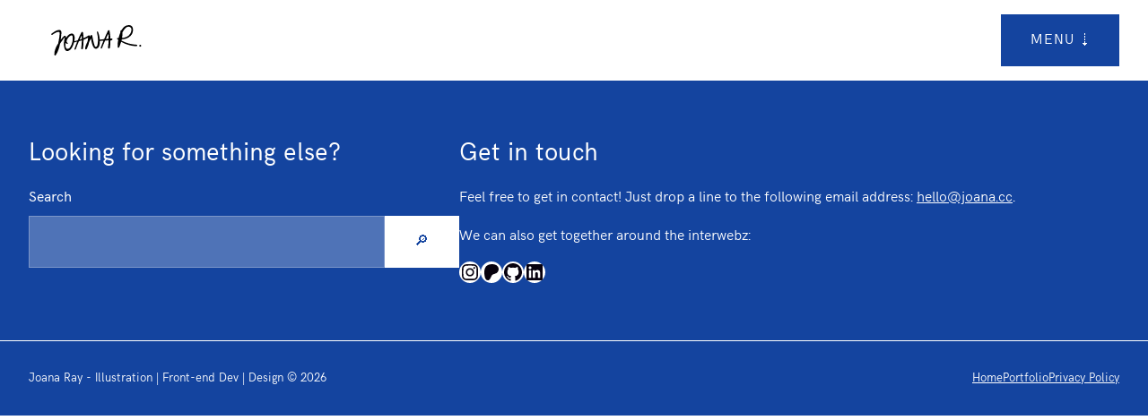

--- FILE ---
content_type: text/html; charset=UTF-8
request_url: https://www.joana.cc/author/admin/
body_size: 6626
content:
<!DOCTYPE html>
<html lang="en-GB">

<head>
    <meta charset="UTF-8">
    <!-- Favicons -->
    <link rel="apple-touch-icon" sizes="180x180" href="https://www.joana.cc/images/favicons/apple-touch-icon.png"
        media="(prefers-color-scheme: light)">
    <link rel="icon" type="image/png" sizes="32x32" href="https://www.joana.cc/images/favicons/favicon-32x32.png"
        media="(prefers-color-scheme: light)">
    <link rel="icon" type="image/png" sizes="16x16" href="https://www.joana.cc/images/favicons/favicon-16x16.png"
        media="(prefers-color-scheme: light)">
    <link rel="icon" href="https://www.joana.cc/images/favicons/favicon.ico" media="(prefers-color-scheme: light)">
    <link rel="apple-touch-icon" sizes="180x180" href="https://www.joana.cc/images/favicons/apple-touch-icon-light.png"
        media="(prefers-color-scheme: dark)">
    <link rel="icon" type="image/png" sizes="32x32" href="https://www.joana.cc/images/favicons/favicon-light-32x32.png"
        media="(prefers-color-scheme: dark)">
    <link rel="icon" type="image/png" sizes="16x16" href="https://www.joana.cc/images/favicons/favicon-light-16x16.png"
        media="(prefers-color-scheme: dark)">
    <link rel="icon" href="https://www.joana.cc/images/favicons/favicon-light.ico" media="(prefers-color-scheme: dark)">
    <meta name="viewport" content="width=device-width, initial-scale=1.0">
    <meta name="author" content="Joana Ray">
    <meta name="copyright" content="© Joana Ray">
    <meta name="color-scheme" content="light">
    <meta name="robots" content="follow, index">
    <meta name="keyword"
        content="Joana Ray, Joana Raimundo, freelancer, graphic designer, web designer, frontend developer, front-end developer, front end developer, front-end engineer, frontend engineer, children's books, illustration, ilustração, ilustração infantil, portguese freelancer, ilustradores portugueses, freelancer portugues, wordpress theme developer, A História do Rock: para pais fanáticos e filhos com punkada">

    <title>
         work by Joana Ray &bull; Illustration | Front-end Dev | Design    </title>
    <meta name='robots' content='max-image-preview:large' />
	<style>img:is([sizes="auto" i], [sizes^="auto," i]) { contain-intrinsic-size: 3000px 1500px }</style>
	<link rel='dns-prefetch' href='//cdn.jsdelivr.net' />
<link rel="alternate" type="application/rss+xml" title="Joana Ray &raquo; Feed" href="https://www.joana.cc/feed/" />
<link rel="alternate" type="application/rss+xml" title="Joana Ray &raquo; Comments Feed" href="https://www.joana.cc/comments/feed/" />
<link rel="alternate" type="application/rss+xml" title="Joana Ray &raquo; Posts by Joana R. Feed" href="https://www.joana.cc/author/admin/feed/" />
<link rel='stylesheet' id='wp-block-library-css' href='https://www.joana.cc/wp-includes/css/dist/block-library/style.min.css?ver=6.8.3' type='text/css' media='all' />
<style id='global-styles-inline-css' type='text/css'>
:root{--wp--preset--aspect-ratio--square: 1;--wp--preset--aspect-ratio--4-3: 4/3;--wp--preset--aspect-ratio--3-4: 3/4;--wp--preset--aspect-ratio--3-2: 3/2;--wp--preset--aspect-ratio--2-3: 2/3;--wp--preset--aspect-ratio--16-9: 16/9;--wp--preset--aspect-ratio--9-16: 9/16;--wp--preset--color--black: #000000;--wp--preset--color--cyan-bluish-gray: #abb8c3;--wp--preset--color--white: #ffffff;--wp--preset--color--pale-pink: #f78da7;--wp--preset--color--vivid-red: #cf2e2e;--wp--preset--color--luminous-vivid-orange: #ff6900;--wp--preset--color--luminous-vivid-amber: #fcb900;--wp--preset--color--light-green-cyan: #7bdcb5;--wp--preset--color--vivid-green-cyan: #00d084;--wp--preset--color--pale-cyan-blue: #8ed1fc;--wp--preset--color--vivid-cyan-blue: #0693e3;--wp--preset--color--vivid-purple: #9b51e0;--wp--preset--color--light: #ffffff;--wp--preset--color--dark: #07010e;--wp--preset--color--light-grey: #D1D1D1;--wp--preset--color--grey: #6e707c;--wp--preset--color--blue: #1446A0;--wp--preset--color--light-blue: #a7b8d7;--wp--preset--color--dark-blue: #1b3565;--wp--preset--color--red: #e70d32;--wp--preset--color--accent: #F5D547;--wp--preset--gradient--vivid-cyan-blue-to-vivid-purple: linear-gradient(135deg,rgba(6,147,227,1) 0%,rgb(155,81,224) 100%);--wp--preset--gradient--light-green-cyan-to-vivid-green-cyan: linear-gradient(135deg,rgb(122,220,180) 0%,rgb(0,208,130) 100%);--wp--preset--gradient--luminous-vivid-amber-to-luminous-vivid-orange: linear-gradient(135deg,rgba(252,185,0,1) 0%,rgba(255,105,0,1) 100%);--wp--preset--gradient--luminous-vivid-orange-to-vivid-red: linear-gradient(135deg,rgba(255,105,0,1) 0%,rgb(207,46,46) 100%);--wp--preset--gradient--very-light-gray-to-cyan-bluish-gray: linear-gradient(135deg,rgb(238,238,238) 0%,rgb(169,184,195) 100%);--wp--preset--gradient--cool-to-warm-spectrum: linear-gradient(135deg,rgb(74,234,220) 0%,rgb(151,120,209) 20%,rgb(207,42,186) 40%,rgb(238,44,130) 60%,rgb(251,105,98) 80%,rgb(254,248,76) 100%);--wp--preset--gradient--blush-light-purple: linear-gradient(135deg,rgb(255,206,236) 0%,rgb(152,150,240) 100%);--wp--preset--gradient--blush-bordeaux: linear-gradient(135deg,rgb(254,205,165) 0%,rgb(254,45,45) 50%,rgb(107,0,62) 100%);--wp--preset--gradient--luminous-dusk: linear-gradient(135deg,rgb(255,203,112) 0%,rgb(199,81,192) 50%,rgb(65,88,208) 100%);--wp--preset--gradient--pale-ocean: linear-gradient(135deg,rgb(255,245,203) 0%,rgb(182,227,212) 50%,rgb(51,167,181) 100%);--wp--preset--gradient--electric-grass: linear-gradient(135deg,rgb(202,248,128) 0%,rgb(113,206,126) 100%);--wp--preset--gradient--midnight: linear-gradient(135deg,rgb(2,3,129) 0%,rgb(40,116,252) 100%);--wp--preset--font-size--small: 13px;--wp--preset--font-size--medium: 20px;--wp--preset--font-size--large: 36px;--wp--preset--font-size--x-large: 42px;--wp--preset--font-family--primary: HK Grotesk Pro, sans-serif;--wp--preset--spacing--20: 0.44rem;--wp--preset--spacing--30: 0.67rem;--wp--preset--spacing--40: 1rem;--wp--preset--spacing--50: 1.5rem;--wp--preset--spacing--60: 2.25rem;--wp--preset--spacing--70: 3.38rem;--wp--preset--spacing--80: 5.06rem;--wp--preset--spacing--xsmall: 0.5rem;--wp--preset--spacing--small: 1rem;--wp--preset--spacing--medium: 2rem;--wp--preset--spacing--large: 4rem;--wp--preset--shadow--natural: 6px 6px 9px rgba(0, 0, 0, 0.2);--wp--preset--shadow--deep: 12px 12px 50px rgba(0, 0, 0, 0.4);--wp--preset--shadow--sharp: 6px 6px 0px rgba(0, 0, 0, 0.2);--wp--preset--shadow--outlined: 6px 6px 0px -3px rgba(255, 255, 255, 1), 6px 6px rgba(0, 0, 0, 1);--wp--preset--shadow--crisp: 6px 6px 0px rgba(0, 0, 0, 1);}:where(body) { margin: 0; }.wp-site-blocks > .alignleft { float: left; margin-right: 2em; }.wp-site-blocks > .alignright { float: right; margin-left: 2em; }.wp-site-blocks > .aligncenter { justify-content: center; margin-left: auto; margin-right: auto; }:where(.wp-site-blocks) > * { margin-block-start: 24px; margin-block-end: 0; }:where(.wp-site-blocks) > :first-child { margin-block-start: 0; }:where(.wp-site-blocks) > :last-child { margin-block-end: 0; }:root { --wp--style--block-gap: 24px; }:root :where(.is-layout-flow) > :first-child{margin-block-start: 0;}:root :where(.is-layout-flow) > :last-child{margin-block-end: 0;}:root :where(.is-layout-flow) > *{margin-block-start: 24px;margin-block-end: 0;}:root :where(.is-layout-constrained) > :first-child{margin-block-start: 0;}:root :where(.is-layout-constrained) > :last-child{margin-block-end: 0;}:root :where(.is-layout-constrained) > *{margin-block-start: 24px;margin-block-end: 0;}:root :where(.is-layout-flex){gap: 24px;}:root :where(.is-layout-grid){gap: 24px;}.is-layout-flow > .alignleft{float: left;margin-inline-start: 0;margin-inline-end: 2em;}.is-layout-flow > .alignright{float: right;margin-inline-start: 2em;margin-inline-end: 0;}.is-layout-flow > .aligncenter{margin-left: auto !important;margin-right: auto !important;}.is-layout-constrained > .alignleft{float: left;margin-inline-start: 0;margin-inline-end: 2em;}.is-layout-constrained > .alignright{float: right;margin-inline-start: 2em;margin-inline-end: 0;}.is-layout-constrained > .aligncenter{margin-left: auto !important;margin-right: auto !important;}.is-layout-constrained > :where(:not(.alignleft):not(.alignright):not(.alignfull)){margin-left: auto !important;margin-right: auto !important;}body .is-layout-flex{display: flex;}.is-layout-flex{flex-wrap: wrap;align-items: center;}.is-layout-flex > :is(*, div){margin: 0;}body .is-layout-grid{display: grid;}.is-layout-grid > :is(*, div){margin: 0;}body{padding-top: 0px;padding-right: 0px;padding-bottom: 0px;padding-left: 0px;}a:where(:not(.wp-element-button)){text-decoration: underline;}:root :where(.wp-element-button, .wp-block-button__link){background-color: #1446A0;border-radius: 0;border-color: #1446A0;border-width: 1px;border-style: solid;color: #ffffff;font-family: inherit;font-size: inherit;line-height: inherit;padding: calc(0.667em + 2px) calc(1.333em + 2px);text-decoration: none;}.has-black-color{color: var(--wp--preset--color--black) !important;}.has-cyan-bluish-gray-color{color: var(--wp--preset--color--cyan-bluish-gray) !important;}.has-white-color{color: var(--wp--preset--color--white) !important;}.has-pale-pink-color{color: var(--wp--preset--color--pale-pink) !important;}.has-vivid-red-color{color: var(--wp--preset--color--vivid-red) !important;}.has-luminous-vivid-orange-color{color: var(--wp--preset--color--luminous-vivid-orange) !important;}.has-luminous-vivid-amber-color{color: var(--wp--preset--color--luminous-vivid-amber) !important;}.has-light-green-cyan-color{color: var(--wp--preset--color--light-green-cyan) !important;}.has-vivid-green-cyan-color{color: var(--wp--preset--color--vivid-green-cyan) !important;}.has-pale-cyan-blue-color{color: var(--wp--preset--color--pale-cyan-blue) !important;}.has-vivid-cyan-blue-color{color: var(--wp--preset--color--vivid-cyan-blue) !important;}.has-vivid-purple-color{color: var(--wp--preset--color--vivid-purple) !important;}.has-light-color{color: var(--wp--preset--color--light) !important;}.has-dark-color{color: var(--wp--preset--color--dark) !important;}.has-light-grey-color{color: var(--wp--preset--color--light-grey) !important;}.has-grey-color{color: var(--wp--preset--color--grey) !important;}.has-blue-color{color: var(--wp--preset--color--blue) !important;}.has-light-blue-color{color: var(--wp--preset--color--light-blue) !important;}.has-dark-blue-color{color: var(--wp--preset--color--dark-blue) !important;}.has-red-color{color: var(--wp--preset--color--red) !important;}.has-accent-color{color: var(--wp--preset--color--accent) !important;}.has-black-background-color{background-color: var(--wp--preset--color--black) !important;}.has-cyan-bluish-gray-background-color{background-color: var(--wp--preset--color--cyan-bluish-gray) !important;}.has-white-background-color{background-color: var(--wp--preset--color--white) !important;}.has-pale-pink-background-color{background-color: var(--wp--preset--color--pale-pink) !important;}.has-vivid-red-background-color{background-color: var(--wp--preset--color--vivid-red) !important;}.has-luminous-vivid-orange-background-color{background-color: var(--wp--preset--color--luminous-vivid-orange) !important;}.has-luminous-vivid-amber-background-color{background-color: var(--wp--preset--color--luminous-vivid-amber) !important;}.has-light-green-cyan-background-color{background-color: var(--wp--preset--color--light-green-cyan) !important;}.has-vivid-green-cyan-background-color{background-color: var(--wp--preset--color--vivid-green-cyan) !important;}.has-pale-cyan-blue-background-color{background-color: var(--wp--preset--color--pale-cyan-blue) !important;}.has-vivid-cyan-blue-background-color{background-color: var(--wp--preset--color--vivid-cyan-blue) !important;}.has-vivid-purple-background-color{background-color: var(--wp--preset--color--vivid-purple) !important;}.has-light-background-color{background-color: var(--wp--preset--color--light) !important;}.has-dark-background-color{background-color: var(--wp--preset--color--dark) !important;}.has-light-grey-background-color{background-color: var(--wp--preset--color--light-grey) !important;}.has-grey-background-color{background-color: var(--wp--preset--color--grey) !important;}.has-blue-background-color{background-color: var(--wp--preset--color--blue) !important;}.has-light-blue-background-color{background-color: var(--wp--preset--color--light-blue) !important;}.has-dark-blue-background-color{background-color: var(--wp--preset--color--dark-blue) !important;}.has-red-background-color{background-color: var(--wp--preset--color--red) !important;}.has-accent-background-color{background-color: var(--wp--preset--color--accent) !important;}.has-black-border-color{border-color: var(--wp--preset--color--black) !important;}.has-cyan-bluish-gray-border-color{border-color: var(--wp--preset--color--cyan-bluish-gray) !important;}.has-white-border-color{border-color: var(--wp--preset--color--white) !important;}.has-pale-pink-border-color{border-color: var(--wp--preset--color--pale-pink) !important;}.has-vivid-red-border-color{border-color: var(--wp--preset--color--vivid-red) !important;}.has-luminous-vivid-orange-border-color{border-color: var(--wp--preset--color--luminous-vivid-orange) !important;}.has-luminous-vivid-amber-border-color{border-color: var(--wp--preset--color--luminous-vivid-amber) !important;}.has-light-green-cyan-border-color{border-color: var(--wp--preset--color--light-green-cyan) !important;}.has-vivid-green-cyan-border-color{border-color: var(--wp--preset--color--vivid-green-cyan) !important;}.has-pale-cyan-blue-border-color{border-color: var(--wp--preset--color--pale-cyan-blue) !important;}.has-vivid-cyan-blue-border-color{border-color: var(--wp--preset--color--vivid-cyan-blue) !important;}.has-vivid-purple-border-color{border-color: var(--wp--preset--color--vivid-purple) !important;}.has-light-border-color{border-color: var(--wp--preset--color--light) !important;}.has-dark-border-color{border-color: var(--wp--preset--color--dark) !important;}.has-light-grey-border-color{border-color: var(--wp--preset--color--light-grey) !important;}.has-grey-border-color{border-color: var(--wp--preset--color--grey) !important;}.has-blue-border-color{border-color: var(--wp--preset--color--blue) !important;}.has-light-blue-border-color{border-color: var(--wp--preset--color--light-blue) !important;}.has-dark-blue-border-color{border-color: var(--wp--preset--color--dark-blue) !important;}.has-red-border-color{border-color: var(--wp--preset--color--red) !important;}.has-accent-border-color{border-color: var(--wp--preset--color--accent) !important;}.has-vivid-cyan-blue-to-vivid-purple-gradient-background{background: var(--wp--preset--gradient--vivid-cyan-blue-to-vivid-purple) !important;}.has-light-green-cyan-to-vivid-green-cyan-gradient-background{background: var(--wp--preset--gradient--light-green-cyan-to-vivid-green-cyan) !important;}.has-luminous-vivid-amber-to-luminous-vivid-orange-gradient-background{background: var(--wp--preset--gradient--luminous-vivid-amber-to-luminous-vivid-orange) !important;}.has-luminous-vivid-orange-to-vivid-red-gradient-background{background: var(--wp--preset--gradient--luminous-vivid-orange-to-vivid-red) !important;}.has-very-light-gray-to-cyan-bluish-gray-gradient-background{background: var(--wp--preset--gradient--very-light-gray-to-cyan-bluish-gray) !important;}.has-cool-to-warm-spectrum-gradient-background{background: var(--wp--preset--gradient--cool-to-warm-spectrum) !important;}.has-blush-light-purple-gradient-background{background: var(--wp--preset--gradient--blush-light-purple) !important;}.has-blush-bordeaux-gradient-background{background: var(--wp--preset--gradient--blush-bordeaux) !important;}.has-luminous-dusk-gradient-background{background: var(--wp--preset--gradient--luminous-dusk) !important;}.has-pale-ocean-gradient-background{background: var(--wp--preset--gradient--pale-ocean) !important;}.has-electric-grass-gradient-background{background: var(--wp--preset--gradient--electric-grass) !important;}.has-midnight-gradient-background{background: var(--wp--preset--gradient--midnight) !important;}.has-small-font-size{font-size: var(--wp--preset--font-size--small) !important;}.has-medium-font-size{font-size: var(--wp--preset--font-size--medium) !important;}.has-large-font-size{font-size: var(--wp--preset--font-size--large) !important;}.has-x-large-font-size{font-size: var(--wp--preset--font-size--x-large) !important;}.has-primary-font-family{font-family: var(--wp--preset--font-family--primary) !important;}
:root :where(.wp-block-button .wp-block-button__link){border-radius: 0;}
:root :where(.wp-block-pullquote){font-size: 1.5em;line-height: 1.6;}
</style>
<link rel='stylesheet' id='bootstrap-css' href='https://cdn.jsdelivr.net/npm/bootstrap@5.3.8/dist/css/bootstrap.min.css?ver=6.8.3' type='text/css' media='all' />
<link rel='stylesheet' id='bootstrap-icons-css' href='https://cdn.jsdelivr.net/npm/bootstrap-icons@1.13.1/font/bootstrap-icons.min.css?ver=6.8.3' type='text/css' media='all' />
<link rel='stylesheet' id='eventos-styles-css' href='https://www.joana.cc/wp-content/plugins/eventos-joana/assets/css/eventos-styles.css?ver=6.8.3' type='text/css' media='all' />
<link rel='stylesheet' id='style-css' href='https://www.joana.cc/wp-content/themes/joanaXXIV/style.css?ver=1.0' type='text/css' media='all' />
<link rel="https://api.w.org/" href="https://www.joana.cc/wp-json/" /><link rel="alternate" title="JSON" type="application/json" href="https://www.joana.cc/wp-json/wp/v2/users/1" /><link rel="EditURI" type="application/rsd+xml" title="RSD" href="https://www.joana.cc/xmlrpc.php?rsd" />
<meta name="generator" content="WordPress 6.8.3" />

    <meta name='description' content='' ><!-- Open Graph -->
    <meta property='og:type' content='website' >
    <meta property='og:title' content=', by Joana Ray' >    
    <meta property='og:url' content='https://www.joana.cc/author/admin' >
    <meta property='og:description' content='' ><meta property='og:image' content= ''  >
    <meta name='og:image:alt' content=' by Joana Ray' >
    <!-- Twitter open-graph tags -->
    <meta
    name='twitter:description' content='' >
    <meta name='twitter:card' content='summary_large_image' >
    <meta name='twitter:title' content=', by Joana Ray' >
    <meta name='twitter:creator' content='@joana_cc' >
    <meta name='twitter:image' content=''  >
        <meta name='twitter:image:alt' content=' by Joana Ray' >    <!-- Global site tag (gtag.js) - Google Analytics -->
    <script async src="https://www.googletagmanager.com/gtag/js?id=UA-85653648-1"></script>
    <script>
        window.dataLayer = window.dataLayer || [];
        function gtag() { dataLayer.push(arguments); }
        gtag('js', new Date());

        gtag('config', 'UA-85653648-1');
    </script>
</head>

<body class="archive author author-admin author-1 wp-custom-logo wp-theme-joanaXXIV">
    <header>
        <div>
            <a class='screen-reader-text skip-link' href="#content" aria-label="Skip to content"
                aria-flowto="content">Skip to content</a>
            <div class="custom-logo-box">
                <a href="https://www.joana.cc/" aria-label="Logo link to homepage" class="custom-logo-link" rel="home"><img src="https://www.joana.cc/wp-content/uploads/2024/05/joana.svg" alt="Joana Ray" decoding="async" class="custom-logo" width="344" height="121"></a>                <!-- span class="subtitle">Illustration | Front-end Dev | Design</span -->
            </div>
            <button type="button" class="nav-toggle" aria-label="Open/Close Top Menu" aria-expanded="false" aria-controls="header-nav">menu <span>&#11117;</span></button>
            <div id="header-nav">
                <nav class="menu-top-menu-container"><ul id="menu-top-menu" class="menu"><li id="menu-item-2243" class="menu-item menu-item-type-custom menu-item-object-custom menu-item-2243"><a href="https://www.joana.cc/portfolio/" class="cta">Portfolio</a></li>
<li id="menu-item-2240" class="menu-item menu-item-type-taxonomy menu-item-object-project-category menu-item-2240"><a href="https://www.joana.cc/project-category/illustration/" class="cta">Illustration</a></li>
<li id="menu-item-2241" class="menu-item menu-item-type-taxonomy menu-item-object-project-category menu-item-2241"><a href="https://www.joana.cc/project-category/web-development/" class="cta">Web</a></li>
<li id="menu-item-2242" class="menu-item menu-item-type-taxonomy menu-item-object-project-category menu-item-2242"><a href="https://www.joana.cc/project-category/design/" class="cta">Design</a></li>
<li id="menu-item-2239" class="menu-item menu-item-type-post_type menu-item-object-page menu-item-2239"><a href="https://www.joana.cc/about/" class="cta">About</a></li>
</ul></nav>            </div>
        </div>
    </header>
    <main id="content">    <section>
            </section>
</main>
<footer class="blue-block">
    <section>
        <h3 class="screen-reader-text">Footer</h3>
        <article id="search_box">
            <h4 class="screen-reader-text">Search form</h4>
            <div class="search-form-box widget widget-block">
                <h4>Looking for something else?</h4>
<form action="https://www.joana.cc/" method="get" role="search">
    <label for="search">Search</label>
    <div class="search-wrapper">
        <input type="text" name="s" id="search" value="" required aria-required="true">
        <button aria-label="Search" type="submit" title="search"><span>&#x1F50E;&#xFE0E;</span></button>
    </div>

</form>            </div>

        </article>
        <article id="block-2" class="widget widget_block">
<div id="contact" class="wp-block-group is-layout-constrained wp-block-group-is-layout-constrained">
<h4 class="wp-block-heading">Get in touch</h4>



<p>Feel free to get in contact! Just drop a line to the following email address: <a href="mailto:hello@joana.cc">hello@joana.cc</a>.</p>



<p>We can also get together around the interwebz:</p>



<ul class="wp-block-social-links has-icon-color has-icon-background-color is-style-default is-layout-flex wp-block-social-links-is-layout-flex"><li style="color: #07010e; background-color: #ffffff; " class="wp-social-link wp-social-link-instagram has-dark-color has-light-background-color wp-block-social-link"><a href="https://www.instagram.com/joana.ray/" class="wp-block-social-link-anchor"><svg width="24" height="24" viewBox="0 0 24 24" version="1.1" xmlns="http://www.w3.org/2000/svg" aria-hidden="true" focusable="false"><path d="M12,4.622c2.403,0,2.688,0.009,3.637,0.052c0.877,0.04,1.354,0.187,1.671,0.31c0.42,0.163,0.72,0.358,1.035,0.673 c0.315,0.315,0.51,0.615,0.673,1.035c0.123,0.317,0.27,0.794,0.31,1.671c0.043,0.949,0.052,1.234,0.052,3.637 s-0.009,2.688-0.052,3.637c-0.04,0.877-0.187,1.354-0.31,1.671c-0.163,0.42-0.358,0.72-0.673,1.035 c-0.315,0.315-0.615,0.51-1.035,0.673c-0.317,0.123-0.794,0.27-1.671,0.31c-0.949,0.043-1.233,0.052-3.637,0.052 s-2.688-0.009-3.637-0.052c-0.877-0.04-1.354-0.187-1.671-0.31c-0.42-0.163-0.72-0.358-1.035-0.673 c-0.315-0.315-0.51-0.615-0.673-1.035c-0.123-0.317-0.27-0.794-0.31-1.671C4.631,14.688,4.622,14.403,4.622,12 s0.009-2.688,0.052-3.637c0.04-0.877,0.187-1.354,0.31-1.671c0.163-0.42,0.358-0.72,0.673-1.035 c0.315-0.315,0.615-0.51,1.035-0.673c0.317-0.123,0.794-0.27,1.671-0.31C9.312,4.631,9.597,4.622,12,4.622 M12,3 C9.556,3,9.249,3.01,8.289,3.054C7.331,3.098,6.677,3.25,6.105,3.472C5.513,3.702,5.011,4.01,4.511,4.511 c-0.5,0.5-0.808,1.002-1.038,1.594C3.25,6.677,3.098,7.331,3.054,8.289C3.01,9.249,3,9.556,3,12c0,2.444,0.01,2.751,0.054,3.711 c0.044,0.958,0.196,1.612,0.418,2.185c0.23,0.592,0.538,1.094,1.038,1.594c0.5,0.5,1.002,0.808,1.594,1.038 c0.572,0.222,1.227,0.375,2.185,0.418C9.249,20.99,9.556,21,12,21s2.751-0.01,3.711-0.054c0.958-0.044,1.612-0.196,2.185-0.418 c0.592-0.23,1.094-0.538,1.594-1.038c0.5-0.5,0.808-1.002,1.038-1.594c0.222-0.572,0.375-1.227,0.418-2.185 C20.99,14.751,21,14.444,21,12s-0.01-2.751-0.054-3.711c-0.044-0.958-0.196-1.612-0.418-2.185c-0.23-0.592-0.538-1.094-1.038-1.594 c-0.5-0.5-1.002-0.808-1.594-1.038c-0.572-0.222-1.227-0.375-2.185-0.418C14.751,3.01,14.444,3,12,3L12,3z M12,7.378 c-2.552,0-4.622,2.069-4.622,4.622S9.448,16.622,12,16.622s4.622-2.069,4.622-4.622S14.552,7.378,12,7.378z M12,15 c-1.657,0-3-1.343-3-3s1.343-3,3-3s3,1.343,3,3S13.657,15,12,15z M16.804,6.116c-0.596,0-1.08,0.484-1.08,1.08 s0.484,1.08,1.08,1.08c0.596,0,1.08-0.484,1.08-1.08S17.401,6.116,16.804,6.116z"></path></svg><span class="wp-block-social-link-label screen-reader-text">Joana Ray on Instagram - @joana.ray</span></a></li>

<li style="color: #07010e; background-color: #ffffff; " class="wp-social-link wp-social-link-patreon has-dark-color has-light-background-color wp-block-social-link"><a href="https://www.patreon.com/joanaray" class="wp-block-social-link-anchor"><svg width="24" height="24" viewBox="0 0 24 24" version="1.1" xmlns="http://www.w3.org/2000/svg" aria-hidden="true" focusable="false"><path d="M20 8.40755C19.9969 6.10922 18.2543 4.22555 16.2097 3.54588C13.6708 2.70188 10.3222 2.82421 7.89775 3.99921C4.95932 5.42355 4.03626 8.54355 4.00186 11.6552C3.97363 14.2136 4.2222 20.9517 7.92225 20.9997C10.6715 21.0356 11.0809 17.3967 12.3529 15.6442C13.258 14.3974 14.4233 14.0452 15.8578 13.6806C18.3233 13.0537 20.0036 11.0551 20 8.40755Z" /></svg><span class="wp-block-social-link-label screen-reader-text">Joana Ray on Patreon - joanaray</span></a></li>

<li style="color: #07010e; background-color: #ffffff; " class="wp-social-link wp-social-link-github has-dark-color has-light-background-color wp-block-social-link"><a href="https://github.com/joanaray" class="wp-block-social-link-anchor"><svg width="24" height="24" viewBox="0 0 24 24" version="1.1" xmlns="http://www.w3.org/2000/svg" aria-hidden="true" focusable="false"><path d="M12,2C6.477,2,2,6.477,2,12c0,4.419,2.865,8.166,6.839,9.489c0.5,0.09,0.682-0.218,0.682-0.484 c0-0.236-0.009-0.866-0.014-1.699c-2.782,0.602-3.369-1.34-3.369-1.34c-0.455-1.157-1.11-1.465-1.11-1.465 c-0.909-0.62,0.069-0.608,0.069-0.608c1.004,0.071,1.532,1.03,1.532,1.03c0.891,1.529,2.341,1.089,2.91,0.833 c0.091-0.647,0.349-1.086,0.635-1.337c-2.22-0.251-4.555-1.111-4.555-4.943c0-1.091,0.39-1.984,1.03-2.682 C6.546,8.54,6.202,7.524,6.746,6.148c0,0,0.84-0.269,2.75,1.025C10.295,6.95,11.15,6.84,12,6.836 c0.85,0.004,1.705,0.114,2.504,0.336c1.909-1.294,2.748-1.025,2.748-1.025c0.546,1.376,0.202,2.394,0.1,2.646 c0.64,0.699,1.026,1.591,1.026,2.682c0,3.841-2.337,4.687-4.565,4.935c0.359,0.307,0.679,0.917,0.679,1.852 c0,1.335-0.012,2.415-0.012,2.741c0,0.269,0.18,0.579,0.688,0.481C19.138,20.161,22,16.416,22,12C22,6.477,17.523,2,12,2z"></path></svg><span class="wp-block-social-link-label screen-reader-text">Joana Ray on GitHub - joanaray</span></a></li>

<li style="color: #07010e; background-color: #ffffff; " class="wp-social-link wp-social-link-linkedin has-dark-color has-light-background-color wp-block-social-link"><a href="https://www.linkedin.com/in/joanaray/" class="wp-block-social-link-anchor"><svg width="24" height="24" viewBox="0 0 24 24" version="1.1" xmlns="http://www.w3.org/2000/svg" aria-hidden="true" focusable="false"><path d="M19.7,3H4.3C3.582,3,3,3.582,3,4.3v15.4C3,20.418,3.582,21,4.3,21h15.4c0.718,0,1.3-0.582,1.3-1.3V4.3 C21,3.582,20.418,3,19.7,3z M8.339,18.338H5.667v-8.59h2.672V18.338z M7.004,8.574c-0.857,0-1.549-0.694-1.549-1.548 c0-0.855,0.691-1.548,1.549-1.548c0.854,0,1.547,0.694,1.547,1.548C8.551,7.881,7.858,8.574,7.004,8.574z M18.339,18.338h-2.669 v-4.177c0-0.996-0.017-2.278-1.387-2.278c-1.389,0-1.601,1.086-1.601,2.206v4.249h-2.667v-8.59h2.559v1.174h0.037 c0.356-0.675,1.227-1.387,2.526-1.387c2.703,0,3.203,1.779,3.203,4.092V18.338z"></path></svg><span class="wp-block-social-link-label screen-reader-text">LinkedIn</span></a></li></ul>
</div>
</article>            </section>

    <section class="rodape small">
        <h3 class="screen-reader-text">Footnotes</h3>
        <div>
            Joana Ray - Illustration | Front-end Dev | Design &copy; 2026        </div>
        <div>
            <nav aria-label="Footer links">
                <div class="menu-footnote-container"><ul id="menu-footnote" class="menu"><li id="menu-item-1898" class="menu-item menu-item-type-post_type menu-item-object-page menu-item-home menu-item-1898"><a href="https://www.joana.cc/">Home</a></li>
<li id="menu-item-2023" class="menu-item menu-item-type-custom menu-item-object-custom menu-item-2023"><a href="https://www.joana.cc/portfolio/">Portfolio</a></li>
<li id="menu-item-1897" class="menu-item menu-item-type-post_type menu-item-object-page menu-item-privacy-policy menu-item-1897"><a rel="privacy-policy" href="https://www.joana.cc/privacy-policy/">Privacy Policy</a></li>
</ul></div>            </nav>
            <a href="#content" aria-label="Skip to content" class="cta back-to-top" aria-flowto="content" title="Back to top">&#11105;</a>
        </div>
    </section>
</footer>
<script type="speculationrules">
{"prefetch":[{"source":"document","where":{"and":[{"href_matches":"\/*"},{"not":{"href_matches":["\/wp-*.php","\/wp-admin\/*","\/wp-content\/uploads\/*","\/wp-content\/*","\/wp-content\/plugins\/*","\/wp-content\/themes\/joanaXXIV\/*","\/*\\?(.+)"]}},{"not":{"selector_matches":"a[rel~=\"nofollow\"]"}},{"not":{"selector_matches":".no-prefetch, .no-prefetch a"}}]},"eagerness":"conservative"}]}
</script>
<script type="text/javascript" defer="defer" src="https://www.joana.cc/wp-content/themes/joanaXXIV/assets/js/script.js?ver=1.0" id="script-js"></script>
</body>

</html>

--- FILE ---
content_type: text/css
request_url: https://www.joana.cc/wp-content/plugins/eventos-joana/assets/css/eventos-styles.css?ver=6.8.3
body_size: -158
content:
@media screen and (min-width: 768px) {
  .eventos-futuros-grid {
    grid-template-columns: repeat(3, calc(100% / 3));
  }
}


--- FILE ---
content_type: text/css
request_url: https://www.joana.cc/wp-content/themes/joanaXXIV/style.css?ver=1.0
body_size: 5452
content:
/*
Theme Name: Joana XXIV
Theme URI: http://www.joana.cc
Author: Joana Ray
Author URI: http://www.joana.cc
Description: Joana Twenty-Four was designed specifically for Joana Ray's portfolio website.
Requires at least: 6.4
Tested up to: 6.4
Requires PHP: 7.0
Version: 1.0
License: GNU General Public License v2 or later
License URI: http://www.gnu.org/licenses/gpl-2.0.html
Text Domain: joanaxxiv
Tags: responsive, portfolio, translation-ready, accessibility-ready, atomic design, duplicate pages and posts, custom post types with custom categories and tags, SVG support
*/

/*--------------------------------------------------------------
>>> TABLE OF CONTENTS:
----------------------------------------------------------------
# Variables and Imports
# Normalise
# Typography
# Elements
# Forms
# Navigation
	## Links
	## Menus
# Utility Classes
# Content
	## Layout
	## Site Header
	## Site Footer
	## Posts and pages
  ## Post and page elements
# Variations
# Media
  ## Embeds
# Media Queries
--------------------------------------------------------------*/

/*--------------------------------------------------------------
# Variables and Imports
--------------------------------------------------------------*/
@font-face {
  font-family: HK Grotesk Pro;
  font-display: block;
  src: url(assets/fonts/HKGroteskPro-Regular.woff2) format("woff");
  font-weight: 400;
  font-style: normal;
}
@font-face {
  font-family: HK Grotesk Pro;
  font-display: block;
  src: url(assets/fonts/HKGroteskPro-Bold.woff2) format("woff");
  font-weight: 700;
  font-style: normal;
}
@font-face {
  font-family: HK Grotesk Pro;
  font-display: block;
  src: url(assets/fonts/HKGroteskPro-Light.woff2) format("woff");
  font-weight: 100;
  font-style: normal;
}

:root {
  --color-dark: hsl(268, 87%, 3%); /* #07010e */
  --color-light: hsl(0, 0%, 100%); /* #ffffff */
  --color-grey: hsl(234, 6%, 46%); /* #6e707c */
  --color-light-grey: #d1d1d1; /* #D1D1D1 Timberwolf */
  --color-blue: hsl(219, 78%, 35%); /* #1446A0 */
  --color-blue-dark: hsl(219, 58%, 25%); /* #1b3565 */
  --color-blue-light: hsl(219, 38%, 75%); /* #a7b8d7 */
  --color-red: hsl(350, 89%, 48%); /* #e70d32 */
  --color-accent: hsl(49, 90%, 62%); /* #F5D547 */

  --font-main: HK Grotesk Pro, sans-serif;
  --font-thin: 100;
  --font-bold: 700;

  --border: 1px solid var(--color-blue);

  --header-height: 138px;

  min-height: 100%;
  scroll-behavior: smooth;
}

/*--------------------------------------------------------------
# Normalise
--------------------------------------------------------------*/
body {
  min-height: 100%;
  margin: 0;
  /*display: flex;
  flex-direction: column;*/
  font-family: var(--font-main);
  color: var(--color-dark);
  word-break: break-word;
  transition-duration: 250ms;
  transition-timing-function: ease-in-out;
}
*,
*::before,
*::after {
  position: relative;
  box-sizing: border-box;
}

*:not[class*="size-"] img {
  width: auto;
  height: auto;
}

/*--------------------------------------------------------------
# Typography
--------------------------------------------------------------*/
h1 {
  font-size: 2.986em;
  margin-bottom: 0.5em;
}
h2 {
  font-size: 2.488em;
  margin-bottom: 0.5em;
}
h3 {
  font-size: 2.074em;
  margin-bottom: 0.5em;
}
h4 {
  font-size: 1.728em;
  margin-bottom: 0.8em;
}
h5 {
  font-size: 1.44em;
  margin-bottom: 0.8em;
}
h6,
.lead {
  font-size: 1.2em;
  margin-bottom: 1em;
}
:where(h1, h2, h3, h4, h5, h6):first-child {
  margin-top: 0;
}
:where(h1, h2, h3, h4, h5, h6):has(+ .subtitle) {
  margin-bottom: 0;
}
:where(h1, h2, h3, h4, h5, h6) + .subtitle {
  margin-top: 0;
}
p {
  font-size: 1em;
  font-weight: var(--font-thin);
}

p + p {
  margin-top: 1.2em;
}
small,
.small,
.subtitle {
  font-size: 0.833em;
}
.x-small {
  font-size: 0.694em;
}
.subtitle {
  text-transform: uppercase;
  font-weight: var(--font-thin);
  color: var(--color-grey);
  max-width: 100%;
}
strong {
  font-weight: var(--font-bold);
}
/*--------------------------------------------------------------
# Elements
--------------------------------------------------------------*/
header,
main,
footer {
  width: 100%;
}
header {
  position: sticky;
  top: 0;
  background-color: var(--color-light);
  isolation: isolate;
}
main {
  padding-block: 2rem;
  scroll-margin-top: var(--header-height);
}
footer {
  padding-top: 4rem;
}

a {
  color: var(--color-blue);
}
.cta {
  text-align: center;
  text-decoration: none;
  text-transform: uppercase;
  letter-spacing: 1px;
}
a.cta {
  display: inline-block;
  border: var(--border);
  padding: 0.5rem 1rem;
}
a:hover,
a:focus,
a:focus-visible {
  color: var(--color-red);
}
a:focus-visible {
  outline: var(--border);
}
a:active {
  color: var(--color-red);
  text-decoration: none;
}
.webdev-link a {
  display: flex;
  justify-content: center;
  gap: 0.5em;
  text-align: left;
}
.webdev-link a::before {
  content: "\279D";
  line-height: 1;
  top: .1em;
}

ul:last-child {
  margin-bottom: 0;
}
.permalink {
  position: absolute;
  width: 100%;
  height: 100%;
}
figure img {
  margin-inline: auto;
}
figcaption,
.wp-element-caption {
  font-weight: var(--font-thin);
  font-size: 0.8em;
  max-width: 100%;
  margin-top: 0.5rem;
}

iframe {
  width: 100%;
}

/*--------------------------------------------------------------
# Forms
--------------------------------------------------------------*/
input,
input.wp-block-search__input,
textarea,
button,
.btn {
  padding: 1rem;
  color: var(--color-blue);
  background: var(--color-light);
  border-radius: 0;
  border: var(--border);
  outline: 0;
  font-family: var(--font-main);
}

input:focus,
input:focus-visible,
input:focus-within,
textarea:focus,
textarea:focus-visible,
textarea:focus-within,
button:focus,
button:focus-visible,
button:focus-within,
.btn:focus,
.btn:focus-visible,
.btn:focus-within,
.wp-element-button:focus,
.wp-element-button:focus-visible,
.wp-element-button:focus-within,
.cta:focus,
.cta:focus-visible,
.cta:focus-within,
.nav-links a:focus,
.nav-links a:focus-visible,
.nav-links a:focus-within {
  outline: 2px solid var(--color-blue);
}

button,
.btn,
.wp-element-button {
  height: fit-content;
  padding: 1rem 2rem;
  background-color: var(--color-blue);
  color: var(--color-light);
  text-transform: uppercase;
  letter-spacing: 1px;
  cursor: pointer;
  word-break: keep-all;
  transition: all 250ms ease-in-out;
  border-radius: 0;
}
button:hover,
.btn:hover,
.wp-element-button:hover,
.cta:hover,
.nav-links a:hover {
  color: var(--color-light);
  background-color: var(--color-blue-dark);
  border-color: var(--color-blue-dark);
}
button:focus,
button:focus-visible,
button:focus-within,
.btn:focus,
.btn:focus-visible,
.btn:focus-within,
.wp-element-button:focus,
.wp-element-button:focus-visible,
.wp-element-button:focus-within,
.cta:focus,
.cta:focus-visible,
.cta:focus-within {
  color: var(--color-light);
  border: 2px var(--color-light);
  background: var(--color-blue);
  outline-offset: 2px;
}
button:active,
.btn:active,
.wp-element-button:active,
.cta:active,
.nav-links a:active {
  color: var(--color-light);
  background-color: var(--color-red);
  border-color: var(--color-red);
  outline: 0;
}
button.material-symbols {
  padding-inline: 1rem;
}
/*--------------------------------------------------------------
# Navigation
	## Links
	## Menus
--------------------------------------------------------------*/
nav ul {
  list-style: none;
  margin: 0;
  padding: 0;
  display: flex;
  gap: 1rem;
}

.nav-links {
  display: flex;
  gap: 1rem;
  justify-content: center;
}
.nav-links > * {
  padding: 0.5em;
  min-width: 32px;
  min-height: 32px;
  display: flex;
  align-items: center;
  justify-content: center;
  border: var(--border);
  text-decoration: none;
}
.nav-links .current {
  color: var(--color-red);
  border-color: var(--color-red);
}
.nav-links .dots {
  border: 0;
}

/*--------------------------------------------------------------
# Utility Classes
--------------------------------------------------------------*/
.grid-block {
  display: grid;
}
.full-width {
  margin-inline: 0;
}

.cta-box {
  display: flex;
  gap: 1rem;
}

.border-box {
  border: var(--border);
}

.dark-border {
  border-color: var(--color-dark);
}
.blue-text {
  color: var(--color-blue);
}
.is-type-video,
.wp-embed-aspect-16-9 {
  aspect-ratio: 16/9;
}
.is-type-video > div,
.wp-embed-aspect-16-9 > div,
.is-type-video iframe,
.wp-embed-aspect-16-9 iframe {
  height: 100%;
}
.is-content-justification-center {
	justify-content:center;
}
/*--------------------------------------------------------------
	## Layout
--------------------------------------------------------------*/
main > section + section {
  margin-top: 4rem;
}
main section > div {
  margin-inline: 2rem;
}
main section > div:not(.screen-reader-text) + div {
  margin-top: 2rem;
}
/*--------------------------------------------------------------
	## Site Header
--------------------------------------------------------------*/
/*header {
  border-bottom: 1px solid var(--color-light-grey);
}*/
header,
header .custom-logo-box {
  z-index: 1;
}
header > div {
  display: flex;
  gap: 2rem;
  justify-content: space-between;
  align-items: center;
}
header > div > div {
  margin-inline: 0;
  padding: 1rem 2rem;
}
header .custom-logo-box {
  z-index: 1;
}
header .custom-logo-box span,
.custom-logo-link {
  display: block;
}
header .custom-logo {
  max-width: 100px;
}
header .nav-toggle {
  height: fit-content;
  padding: 0.5rem 1rem;
  margin: 1rem 2rem;
  display: flex;
  align-items: center;
  z-index: 1;
  font-weight: var(--font-thin);
}
header .nav-toggle span{
  left: .25em;
  transition: transform 500ms ease-in-out;
}
header .nav-toggle.active span {
  transform: rotate(180deg);
  transform-origin: center;
}
.menu-top-menu-container {
  height: 100%;
  max-height: calc(100vh - var(--header-height));
  overflow: auto;
}
#menu-top-menu {
  font-weight: 100;
}
#menu-top-menu a {
  display: block;
  text-align: left;
  text-decoration: none;
}
#menu-top-menu a:active {
  color: var(--color-light);
  background-color: var(--color-red);
}

/*--------------------------------------------------------------
	## Site Footer
--------------------------------------------------------------*/
footer > section {
  padding: 4rem 2rem;
  display: flex;
  flex-direction: column;
  gap: 2rem;
}
footer > section:first-child {
  padding-top: 0;
}

footer button {
  color: var(--color-light);
  background-color: var(--color-blue);
  border-color: hsla(0, 0%, 100%, 0.25);
}
footer:has(#search:focus) button {
  border-color: var(--color-light);
}
footer button:hover,
footer button:focus,
footer button:focus-visible,
footer button:focus-within {
  color: var(--color-blue);
  background-color: var(--color-light);
  border-color: var(--color-light);
}
.rodape {
  padding: 2rem;
  font-weight: 100;
  border-top: 1px solid var(--color-light);
  gap: 0.5rem;
}
.rodape nav ul {
  margin-bottom: 0;
}
/*--------------------------------------------------------------
	## Posts and pages
--------------------------------------------------------------*/
/* ### Front page ### */
.home main section + section {
  margin-top: 4rem;
  padding-top: 4rem;
  border-top: var(--border);
}
.home h1 {
  text-transform: uppercase;
  font-size: 1em;
  font-weight: 100;
  border-bottom: 1px solid var(--color-dark);
}
.hero .img-box {
  margin-bottom: 1rem;
}
.hero .text-box {
  padding: 1rem 2rem;
  text-transform: uppercase;
  visibility: hidden;
}
.hero .permalink {
  bottom: 0;
}
.hero a {
  width: 100%;
  height: 100%;
  padding-inline: 2rem;
  display: flex;
  align-items: flex-end;
  justify-content: flex-end;
  text-decoration: none;
}
.hero a:hover .cta,
.hero a:focus .cta,
.hero a:focus-visible .cta,
.hero a:focus-within .cta {
  background-color: var(--color-blue);
  color: var(--color-light);
}
.hero .cta {
  padding: 1rem 2rem;
  display: block;
  background: var(--color-light);
  color: var(--color-blue);
  border: var(--border);
  text-decoration: none;
  text-align: left;
}
.hero strong {
  display: block;
}

.hero small {
  margin-top: 0.5rem;
  display: flex;
}
.hero small .material-symbols-outlined {
  font-size: 1em;
}

/* ### About page ### */
.cv-table {
  padding: 1rem;
}
.cv-table td {
  border: 0;
  padding: 1rem;
}
.cv-table td:first-of-type {
  text-align: right;
  border-right: var(--border);
  padding-left: 0;
  min-width: 115px;
}
.cv-table td:last-of-type {
  padding-right: 0;
}

/* ### Search results page ### */
.search h1 + h2 {
  margin-top: 0;
}
.search .search-block {
  display: flex;
  flex-flow: row wrap;
  gap: 2rem;
}

.search-block .portfolio-grid {
  grid-template-columns: 1fr;
  width: 100%;
  max-width: calc(50% - 1rem);
}

.search-block .sandbox-grid {
  width: 100%;
  border: var(--border);
  padding: 1rem;
}
.search-block .sandbox-grid .text-box {
  display: flex;
  flex-direction: column;
  height: 100%;
}
.search-block .sandbox-grid h2 {
  margin-bottom: 0;
}
.search-block .sandbox-grid .text-box p:not(:first-of-type) {
  display: none;
}
/*--------------------------------------------------------------
  ## Post and page elements
--------------------------------------------------------------*/
a.back-to-top {
  position: fixed;
  bottom: 1em;
  right: 1em;
  aspect-ratio: 1;
  display: flex;
  align-items: center;
  border: var(--border);
  border-color: var(--color-blue) !important;
  text-decoration: none;
  transition: all 500ms ease-in-out;
}
a.back-to-top:visited {
  color: var(--color-blue);
}
a.back-to-top:hover {
  color: var(--color-light);
}
a.back-to-top:active {
  color: var(--color-light);
}
.back-to-top.hidden {
  transform: translateY(calc(100% + 1em));
}
.back-to-top.bottom {
  transform: translateY(calc(50% - var(--rodape-height)));
}
.img-box figure {
  width: 100%;
  height: 100%;
  margin: 0;
}
.img-box img {
  width: 100%;
  height: auto;
}
.hero {
  margin-bottom: 4rem;
}
.hero figure,
.home .hero article {
  display: flex;
  max-width: 87.5em;
  max-height: calc(100vh - var(--header-height));
  margin-inline: auto;
  margin-bottom: 0;
}
.hero figure {
  width: max-content;
  max-width: 100%;
  flex-direction: column;
}
.hero figure img {
  width: auto;
  max-width: 100%;
  height: auto;
  max-height: 80vh;
}
.hero figcaption {
  padding-inline: 2rem;
}
.portfolio-content,
.post-content {
  container-type: inline-size;
  container-name: content-block;
}
.portfolio-content > *,
.post-content > * {
  padding-inline: 2rem;
  margin-inline: auto;
}
@container content-block (min-width: 54rem) {
  *,
  .wp-block-heading {
    max-width: 50em;
  }
  .portfolio-content > *,
  .post-content > *,
  .wp-block-heading {
    padding-inline: 0;
  }
}
@container content-block (min-width: 100rem) {
  .half-width {
    max-width: 50%;
  }
}
.portfolio-content > * + *,
.post-content > * + *,
.portfolio-content aside > * + * {
  margin-top: 2rem;
}
.portfolio-content > p + p,
.post-content > p + p,
.portfolio-content aside > p + p {
  margin-top: 1.2em;
}

.portfolio-grid {
  grid-template-columns: repeat(2, calc(50% - 0.5rem));
  gap: 1rem;
}
.portfolio-grid h2 {
  grid-column: 1 / span all;
}
.portfolio-grid article {
  display: flex;
  flex-direction: column;
  align-items: center;
}
.portfolio-grid .img-box {
  width: 100%;
  height: 100%;
  margin-bottom: calc((2.4em + 1em) / -2);
  border: 0 solid var(--color-light);
  background-color: var(--color-accent);
  transition: all ease-in-out 500ms;
}
.portfolio-grid article:hover .img-box,
.portfolio-grid article:focus .img-box,
.portfolio-grid article:focus-visible .img-box,
.portfolio-grid article:focus-within .img-box {
  border-width: calc((2.4em + 1em) / 2);
}
.portfolio-grid .img-box img,
.portfolio-grid figure:not(:has(img)) {
  aspect-ratio: 1;
}
.portfolio-grid .img-box img {
  object-fit: cover;
  height: 100%;
}
.portfolio-grid .text-box {
  padding: 0.5rem 1.5rem;
  height: calc(2.4em + 1em);
  font-size: 0.8em;
  width: 100%;
  text-align: center;
  visibility: hidden;
  transition: height 500ms ease-in-out;
}
.portfolio-grid article:hover .text-box {
  height: 0;
}
.portfolio-grid .permalink {
  bottom: 0;
  display: flex;
  flex-direction: column;
  justify-content: flex-end;
  align-items: center;
  text-align: center;
}
.portfolio-grid .permalink a {
  width: 100%;
  height: 100%;
  overflow: hidden;
  text-overflow: ellipsis;
  display: flex;
  flex-direction: column;
  align-items: center;
  justify-content: flex-end;
  text-transform: uppercase;
  text-decoration: none;
}
.portfolio-grid h3 {
  width: calc(100% - (2.4em + 1em));
  height: calc(2.4em + 1em);
  display: flex;
  align-items: center;
  justify-content: center;
  margin: 0;
  padding: 0.5rem 1rem;
  background-color: var(--color-light);
  border: var(--border);
  font-size: 0.8em;
  font-weight: 400;
  letter-spacing: initial;
  transition-duration: 500ms;
}
.portfolio-grid span {
  display: -webkit-box;
  -webkit-line-clamp: 2;
  line-clamp: 2;
  -webkit-box-orient: vertical;
  overflow: hidden;
}
.portfolio-grid .permalink a:hover h3,
.portfolio-grid .permalink a:focus h3,
.portfolio-grid .permalink a:focus-visible h3,
.portfolio-grid .permalink a:focus-within h3 {
  width: 100%;
  height: 100%;
  background-color: hsla(0, 0%, 100%, 80%);
  backdrop-filter: blur(2px);
  border-color: hsla(350, 89%, 58%, 80%);
  outline: 0;
  padding: calc(1rem + (2.4em + 1em) / 2);
}
.portfolio-grid .permalink a:hover span,
.portfolio-grid .permalink a:focus span,
.portfolio-grid .permalink a:focus-visible span,
.portfolio-grid .permalink a:focus-within span {
  display: initial;
}
.portfolio-grid .permalink a:active {
  color: var(--color-light);
  background-color: hsla(350, 89%, 58%, 80%);
}
.sandbox-grid {
  container: sandboxArticle / inline-size;
  gap: 4rem;
}
.sandbox-grid .img-box figure {
  width: 100%;
  height: 100%;
  margin-bottom: 0;
}
.sandbox-grid .text-box {
  display: flex;
  flex-direction: column;
  gap: 1rem;
}
.sandbox-grid .text-box p:last-child {
  margin-bottom: 0;
}
.sandbox-grid :where(h2, h3) {
  font-size: 1.728em;
  margin-bottom: 0;
}
.sandbox-grid .cta-box {
  flex-grow: 1;
  align-items: flex-start;
}
@container sandboxArticle (max-width: calc(17.5rem - 2rem)) {
  .cta-box {
    flex-direction: column;
    align-items: stretch !important;
  }
}
.sandbox-grid .post-meta {
  padding-block: 1rem 0;
}
.post-meta {
  padding-block: 2rem;
  display: flex;
  flex-direction: column;
  row-gap: 1rem;
  color: var(--color-blue);
  border-top: 1px solid var(--color-light-grey);
}

.portfolio-content .post-meta {
  width: 100%;
  padding-inline: 2rem;
  border: var(--border);
}

.portfolio-content .post-meta .meta-box {
  width: 100%;
}
.specs-box h2 {
  margin-top: 0;
}
.specs-box ul {
  padding-left: 1em;
  display: flex;
  flex-direction: column;
  row-gap: 1rem;
}
.commissions-box h3 {
  font-size: 1.44em;
}
.commissions-box .btn {
  display: block;
  margin-top: 1rem;
}
.post-meta > div:not(.meta-box) + div.meta-box {
  border-top: 1px solid var(--color-light-grey);
  margin-top: 1rem;
  padding-top: 1rem;
}
#search_box {
  container-type: inline-size;
  container-name: searchbox;
}

@container searchbox (min-width:40em) {
  .search-form-box {
    display: flex;
    gap: 2rem;
    flex-wrap: nowrap;
    align-items: center;
    padding-bottom: 4rem;
    border-bottom: var(--border);
    border-bottom-style: dotted;
  }
  .search-form-box h4 {
    max-width: 50%;
    margin: 0;
  }
  .search-form-box form {
    flex-grow: 1;
  }
}
.search-form-box label {
  margin-bottom: 0.5rem;
  display: inline-block;
}
.search-wrapper {
  display: flex;
}
.search-wrapper button:hover,
.search-wrapper button:focus,
.search-wrapper button:focus-visible,
.search-wrapper button:focus-within {
  border-left-color: var(--color-blue);
}
.search-wrapper button:active {
  color: var(--color-light);
  border-color: var(--color-red);
  border-left-color: var(--color-blue);
  background-color: var(--color-red);
}

/*--------------------------------------------------------------
# Variations
--------------------------------------------------------------*/
.blue-block {
  background-color: var(--color-blue);
  color: var(--color-light);
  --border: 1px solid var(--color-light);
}
.blue-block a {
  color: var(--color-light);
}
.blue-block a:visited {
  color: var(--color-light-grey);
}
.blue-block a:hover {
  color: var(--color-accent);
}
.blue-block a:focus,
.blue-block a:focus-visible,
.blue-block a:focus-within {
  color: var(--color-accent);
}
.blue-block a:active {
  color: var(--color-accent);
}
.blue-block button,
.blue-block .btn,
.blue-block .wp-element-button,
.blue-block a.cta {
  background-color: var(--color-light);
  color: var(--color-blue);
  border-color: var(--color-light);
}
.blue-block button:hover,
.blue-block .btn:hover,
.blue-block .wp-element-button:hover,
.blue-block a.cta:hover {
  background-color: var(--color-blue-dark);
  border-color: var(--color-light);
  color: var(--color-light);
}
.blue-block button:focus,
.blue-block button:focus-visible,
.blue-block button:focus-within,
.blue-block .btn:focus,
.blue-block .btn:focus-visible,
.blue-block .btn:focus-within,
.blue-block .wp-element-button:focus,
.blue-block .wp-element-button:focus-visible,
.blue-block .wp-element-button:focus-within,
.blue-block a.cta:focus,
.blue-block a.cta:focus-visible,
.blue-block a.cta:focus-within {
  border: 2px var(--color-blue);
  outline-color: var(--color-light);
  outline-offset: 2px;
}
.blue-block button:active,
.blue-block .btn:active,
.blue-block .wp-element-button:active,
.blue-block a.cta:active {
  color: var(--color-light);
  background-color: var(--color-red);
  border-color: var(--color-red);
  outline: 0;
}
.blue-block input,
.blue-block textarea {
  width: 100%;
  border-color: hsla(0, 0%, 100%, 0.25);
  background: hsla(0, 0%, 100%, 0.25);
  color: hsla(0, 0%, 100%, 0.75);
}
.blue-block input:focus,
.blue-block textarea:focus {
  border-color: var(--color-blue);
  background: var(--color-light);
  color: var(--color-blue);
  outline-color: var(--color-light);
}

/*--------------------------------------------------------------
# Media Queries
--------------------------------------------------------------*/
@media (prefers-reduced-motion) {
  *,
  *::before,
  *::after {
    transition: none;
  }
}
@media screen and (orientation: landscape) {
  header .custom-logo {
    max-height: 5vh;
    min-height: 2em;
  }
}
@media screen and (min-width: 600px) {
  header .nav-toggle {
    padding: 1rem 2rem;
  }
  main {
    padding-block: 4rem;
  }

  main:has(> .hero:first-child) {
    padding-top: 0;
  }
  .portfolio-grid {
    grid-template-columns: repeat(3, 1fr);
  }
  .portfolio-grid .text-box,
  .portfolio-grid h3 {
    font-size: 1em;
  }
  .sandbox-grid article {
    max-width: calc(100vw - 4rem - 1rem);
    display: grid;
    grid-template-columns: calc(100% / 3) auto;
    gap: 2rem;
  }
  .sandbox-grid .img-box figure {
    aspect-ratio: 1;
  }
  .sandbox-grid .img-box img {
    object-fit: cover;
    height: 100%;
  }
  .search-block .portfolio-grid {
    max-width: calc((100% / 3) - 1.333rem);
  }
  .cv-table {
    padding: 2rem;
  }
  .cv-table figcaption {
    margin-top: 2rem;
    padding-top: 2em;
    border-top: var(--border);
    border-top-style: dotted;
  }
  footer > section {
    flex-flow: row wrap;
    justify-content: space-between;
    gap: 4rem;
  }
  footer article:not(#search_box) {
    flex: 1;
  }
  footer #search_box {
    flex-basis: 100%;
  }
  .rodape {
    flex-direction: row;
    justify-content: space-between;
  }
}
@media screen and (min-width: 800px) {
  .portfolio-content aside {
    margin: 4rem auto;
    margin-bottom: 0;
    display: flex;
    flex-wrap: wrap;
    align-items: center;
    gap: 2rem;
    container-name: portfolio-aside;
    container-type: inline-size;
  }
  .portfolio-content aside > * {
    flex-basis: calc(50% - 1rem);
    flex-grow: 1;
  }
  .portfolio-content aside > * + * {
    margin-top: 0;
  }
}
@media screen and (min-width: 960px) {
  header .custom-logo {
    max-width: 150px;
  }
  .portfolio-grid {
    grid-template-columns: repeat(4, 1fr);
    column-gap: 4rem;
  }
  .search-block .grid-block {
    width: 100%;
    max-width: calc(25% - 1.5rem);
    grid-template-columns: 1fr;
  }
  .search-block .sandbox-grid article {
    display: flex;
    flex-direction: column;
    gap: 1rem;
  }
  .search-block .sandbox-grid .text-box div:has(+ .cta-box) {
    flex-grow: 1;
  }
}

@media screen and (min-width: 1200px) {
  footer #search_box {
    flex: 1;
    flex-basis: auto;
    max-width: 480px;
  }
}

@media screen and (max-width: 1399px) {
  #header-nav {
    position: absolute;
    max-width: calc(100% - 4rem);
    height: 100%;
    top: 0;
    right: 2rem;
    display: flex;
    justify-content: center;
    padding: 0;
    background-color: var(--color-light);
  }
  #header-nav::after {
    content: "";
    position: absolute;
    width: 100%;
    height: 100%;
    top: 0;
    left: 0;
    background-color: var(--color-light);
  }

  #header-nav nav {
    top: -100vh;
    transition: top ease-in-out 500ms;
    height: fit-content;
  }

  #header-nav.open nav {
    top: var(--header-height);
  }

  #menu-top-menu {
    flex-direction: column;
    margin-block: 0;
    padding-block: 1rem;
    background-color: var(--color-blue);
    border: 1px solid var(--color-light);
  }
  #menu-top-menu a {
    padding: 1rem;
    text-align: left;
    color: var(--color-light);
    background-color: var(--color-blue);
  }
  #menu-top-menu a:hover,
  #menu-top-menu a:focus,
  #menu-top-menu a:focus-visible,
  #menu-top-menu a:focus-within {
    color: var(--color-blue);
    background-color: var(--color-light);
  }
  #menu-top-menu a:active {
    color: var(--color-light);
    background-color: var(--color-red);
  }

  #menu-top-menu .sub-menu {
    flex-direction: column;
  }
}

@media screen and (min-width: 1400px) {
  h1 {
    font-size: 3.815em;
    margin-bottom: 1.583rem;
  }
  h2 {
    font-size: 3.052em;
    margin-bottom: 1.266rem;
  }
  h3 {
    font-size: 2.441em;
    margin-bottom: 1.2205rem;
  }
  h4 {
    font-size: 1.953em;
    margin-bottom: 1.298rem;
  }
  h5 {
    font-size: 1.563em;
    margin-bottom: 1.305rem;
  }
  h6,
  .lead {
    font-size: 1.25em;
    margin-bottom: 1.456rem;
  }
  small,
  .small,
  .subtitle {
    font-size: 0.8em;
  }
  .x-small {
    font-size: 0.64em;
  }

  header > div,
  footer > section,
  .rodape {
    padding-inline: 4rem;
  }
  header {
    background-color: hsla(0, 0%, 100%, 95%);
    backdrop-filter: blur(2px);
  }
  header > div > div {
    padding-inline: 0;
  }

  header .nav-toggle {
    display: none;
  }
  main section > div {
    margin-inline: 4rem;
  }
  footer > section {
    flex-wrap: nowrap;
  }

  #menu-top-menu {
    align-items: center;
    flex-flow: row nowrap;
    column-gap: 0;
  }

  #menu-top-menu a {
    padding: 1rem;
    border: 1px solid hsla(0, 0%, 100%, 0);
  }

  #menu-top-menu :where(.current_page_item, .current-menu-item) > a {
    color: var(--color-red);
    border-color: var(--color-red);
  }

  #menu-top-menu .menu-item-has-children {
    display: flex;
  }
  #menu-top-menu .menu-item-has-children + .menu-item-has-children {
    border-left: 0;
    padding-left: 0;
  }

  #menu-top-menu .cta:hover {
    color: var(--color-red);
    border-color: var(--color-red);
    background: none;
  }
  #menu-top-menu .cta:focus,
  #menu-top-menu .cta:focus-visible,
  #menu-top-menu .cta:focus-within {
    background-color: var(--color-blue-light);
    border-color: var(--color-blue-light);
    color: var(--color-light);
    outline: 0;
  }
  #menu-top-menu .cta[aria-current="page"]:focus,
  #menu-top-menu .cta[aria-current="page"]:focus-visible,
  #menu-top-menu .cta[aria-current="page"]:focus-within {
    background-color: var(--color-red);
    border-color: var(--color-red);
  }
  #menu-top-menu .cta:active {
    color: var(--color-light);
    border-color: var(--color-red);
    background-color: var(--color-red);
  }
  #menu-top-menu .sub-menu {
    gap: 0;
  }

  .sandbox-grid article {
    max-width: calc(100vw - 8rem - 1rem);
    grid-template-columns: 40% calc(60% - 2rem);
  }
  .sandbox-grid .img-box figure {
    aspect-ratio: 2;
  }
}
@media screen and (min-width: 2000px) {
  :root {
    font-size: 200%;
    --border: 2px solid var(--color-blue);
  }
  header .custom-logo {
    max-width: 10rem;
  }
  footer #search_box {
    max-width: unset;
    flex: 1;
  }
  .hero figure img {
    width: 100%;
    max-width: 50em;
  }
  .portfolio-content *[class*="-image"],
  .post-content *[class*="-image"] {
    width: 100%;
    margin-inline: auto;
  }
}
@media screen and (min-width: 2000px) and (orientation: landscape) and (-webkit-max-device-pixel-ratio: 1) {
  :root {
    font-size: 250%;
  }
}
@media only screen and (-webkit-min-device-pixel-ratio: 2) and (orientation: landscape) and (min-width: 3200px),
  only screen and (-min--moz-device-pixel-ratio: 2) and (orientation: landscape) and (min-width: 3200px),
  only screen and (-o-min-device-pixel-ratio: 2/1) and (orientation: landscape) and (min-width: 3200px),
  only screen and (min-device-pixel-ratio: 2) and (orientation: landscape) and (min-width: 3200px) {
  :root {
    font-size: 150%;
  }
}


--- FILE ---
content_type: text/javascript
request_url: https://www.joana.cc/wp-content/themes/joanaXXIV/assets/js/script.js?ver=1.0
body_size: 238
content:
window.addEventListener("load", (event) => {
  const body = document.querySelector("body");
  const navToggle = document.querySelector(".nav-toggle");
  const headerNav = document.querySelector("#header-nav");
  const header = document.querySelector("header");
  const headerNavLinks = document.querySelectorAll(
    "#menu-top-menu .menu-item a"
  );
  const rodape = document.querySelector(".rodape");
  const backToTop = document.querySelector(".back-to-top");

  let rodapeHeight = rodape.offsetHeight - 1;
  let headerHeight = header.offsetHeight - 2;
  let bottomPos = body.scrollHeight - this.innerHeight - rodapeHeight;
  console.log("page height: " + body.scrollHeight);
  console.log("page height - rodape (bottomPos): " + bottomPos);
  console.log("rodape height: " + rodapeHeight);

  body.style.setProperty("--header-height", headerHeight + "px");
  body.style.setProperty("--rodape-height", rodapeHeight + "px");
  body.style.setProperty("--rodape-height", rodapeHeight + "px");
  backToTop.classList.add("hidden");

  navToggle.addEventListener("click", () => {
    navToggle.classList.toggle("active");
    navToggle.classList.contains("active") ? navToggle.ariaExpanded = "true" : navToggle.ariaExpanded = "false";
    headerNav.classList.toggle("open");
  });

  headerNavLinks.forEach((navLink) => {
    navLink.addEventListener("click", () => {
      // console.log("clicked");
      navToggle.classList.toggle("active");
      headerNav.classList.toggle("open");
    });
  });

  window.addEventListener("scroll", function (event) {
    console.log("this.scrollY: " + this.scrollY);
    if (this.scrollY > headerHeight) {
      backToTop.classList.remove("hidden");
      console.log(this.scrollY);
      if (this.scrollY > bottomPos) {
        backToTop.classList.add("bottom");
      } else {
        backToTop.classList.remove("bottom");
      }
    } else {
      backToTop.classList.add("hidden");
    }
  });
});


--- FILE ---
content_type: image/svg+xml
request_url: https://www.joana.cc/wp-content/uploads/2024/05/joana.svg
body_size: 8094
content:
<?xml version="1.0" encoding="utf-8"?>
<!-- Generator: Adobe Illustrator 16.0.0, SVG Export Plug-In . SVG Version: 6.00 Build 0)  -->
<!DOCTYPE svg PUBLIC "-//W3C//DTD SVG 1.1//EN" "http://www.w3.org/Graphics/SVG/1.1/DTD/svg11.dtd">
<svg version="1.1" xmlns="http://www.w3.org/2000/svg" xmlns:xlink="http://www.w3.org/1999/xlink" x="0px" y="0px" width="344px"
	 height="121px" viewBox="0 0 344 121" enable-background="new 0 0 344 121" xml:space="preserve">
<g id="Layer_1">
	<g>
		<g>
			<path fill="#ED1C24" d="M-802.628-475.093c0.357-0.312,2.09-1.473,2.078-0.534c-0.008,0.664-0.132,1.33-0.244,1.981
				c-0.25,1.439-0.56,3.067-1.333,4.328c0.155,0.042,0.311,0.084,0.466,0.126c-0.062-1.396,0.878-2.76,1.636-3.863
				c0.314-0.457,0.658-0.916,1.066-1.295c-0.276,0.257-0.232,0.729-0.281,1.212c-0.111,1.106,0.112,3.939,1.929,2.423
				c0.712-0.595,1.956-4.387,0.564-4.77c-1.156-0.318-3.015,2.29-1.689,3.061c0.279,0.162,0.53-0.27,0.252-0.432
				c-0.951-0.553,1.366-2.962,1.472-1.543c0.076,1.008-0.24,2.171-0.731,3.044c-0.319,0.568-1.102,0.712-1.309-0.037
				c-0.109-0.398-0.056-0.866-0.029-1.272c0.037-0.576,0.239-1.266,0.108-1.839c-0.226-0.988-1.212,0.432-1.412,0.689
				c-0.967,1.249-2.147,2.966-2.075,4.622c0.011,0.247,0.333,0.343,0.466,0.126c1.077-1.755,1.426-4.131,1.62-6.148
				c0.034-0.35,0.153-1.006-0.203-1.242c-0.713-0.475-2.207,0.577-2.703,1.01C-803.225-475.234-802.871-474.882-802.628-475.093
				L-802.628-475.093z"/>
		</g>
	</g>
	<g>
		<g>
			<path fill="#ED1C24" d="M-795.625-470.791c0.58-1.656,1.205-3.293,2.043-4.838c-0.152-0.02-0.305-0.04-0.457-0.06
				c0.234,1.547,0.125,3.112-0.065,4.657c-0.039,0.319,0.461,0.315,0.5,0c0.197-1.596,0.289-3.194,0.048-4.79
				c-0.033-0.219-0.361-0.236-0.457-0.06c-0.859,1.582-1.499,3.261-2.094,4.957C-796.214-470.619-795.732-470.488-795.625-470.791
				L-795.625-470.791z"/>
		</g>
	</g>
	<g>
		<g>
			<path fill="#ED1C24" d="M-795.978-472.731c1.558-0.354,2.983-0.926,4.348-1.757c-0.125-0.072-0.251-0.144-0.376-0.216
				c-0.068,1.257-0.279,2.485-0.901,3.595c0.152,0.064,0.305,0.128,0.457,0.192c0.195-1.271,1.075-2.622,1.618-3.786
				c-0.152-0.02-0.305-0.04-0.457-0.06c0.154,0.76,0.489,4.527,1.977,3.728c1.351-0.726,0.701-3.842,0.287-4.897
				c-0.116-0.297-0.601-0.168-0.482,0.133c0.459,1.17,0.577,2.536,0.265,3.758c-0.038,0.375-0.255,0.533-0.649,0.474
				c-0.204-0.308-0.298-0.746-0.402-1.098c-0.217-0.729-0.36-1.484-0.512-2.229c-0.042-0.204-0.366-0.254-0.457-0.06
				c-0.558,1.194-1.467,2.592-1.669,3.905c-0.04,0.264,0.309,0.458,0.457,0.192c0.664-1.184,0.897-2.504,0.97-3.847
				c0.01-0.189-0.22-0.312-0.376-0.216c-1.325,0.808-2.718,1.363-4.229,1.706C-796.425-473.143-796.292-472.66-795.978-472.731
				L-795.978-472.731z"/>
		</g>
	</g>
	<g>
		<g>
			<path fill="#ED1C24" d="M-787.745-471.157c0.624-1.698,1.338-3.368,2.114-5.002c-0.152-0.02-0.305-0.04-0.457-0.06
				c0.287,1.625,0.366,3.29,0.103,4.924c-0.051,0.315,0.431,0.45,0.482,0.133c0.278-1.728,0.201-3.471-0.103-5.189
				c-0.037-0.208-0.367-0.249-0.457-0.06c-0.794,1.672-1.526,3.384-2.165,5.121C-788.338-470.986-787.855-470.857-787.745-471.157
				L-787.745-471.157z"/>
		</g>
	</g>
	<g>
		<g>
			<path fill="#ED1C24" d="M-788.18-473.197c1.195-0.148,2.392-0.263,3.594-0.341c0.32-0.021,0.322-0.521,0-0.5
				c-1.202,0.078-2.398,0.192-3.594,0.341C-788.496-473.658-788.5-473.157-788.18-473.197L-788.18-473.197z"/>
		</g>
	</g>
	<g>
		<g>
			<path fill="#ED1C24" d="M-782.341-476.166c0.355,1.497-0.299,3.234-0.833,4.618c0.164,0.022,0.327,0.044,0.491,0.066
				c-0.081-1.835,0.502-4.108,1.712-5.518c0.386-0.449,1.073-0.804,1.653-0.349c0.55,0.432,0.158,1.467-0.104,1.905
				c-0.746,1.25-2.457,1.384-3.742,1.293c-0.216-0.016-0.334,0.285-0.177,0.427c1.45,1.306,3.938,2.013,5.843,2.073
				c0.322,0.011,0.321-0.489,0-0.5c-1.774-0.057-4.14-0.711-5.489-1.927c-0.059,0.143-0.118,0.284-0.177,0.427
				c1.609,0.114,3.168-0.188,4.174-1.541c0.527-0.709,0.736-2.568-0.462-2.801c-2.86-0.555-3.818,4.541-3.731,6.51
				c0.013,0.294,0.392,0.325,0.491,0.066c0.566-1.468,1.211-3.292,0.833-4.884C-781.933-476.612-782.416-476.479-782.341-476.166
				L-782.341-476.166z"/>
		</g>
	</g>
	<g>
		<g>
			<path fill="#ED1C24" d="M-776.357-471.567c0.322,0,0.322-0.5,0-0.5S-776.679-471.567-776.357-471.567L-776.357-471.567z"/>
		</g>
	</g>
	<g>
		<g>
			<path fill="#ED1C24" d="M-802.54-462.629c0.354-0.311,1.873-1.357,1.864-0.623c-0.008,0.652-0.129,1.308-0.24,1.948
				c-0.247,1.429-0.552,3.047-1.32,4.298c0.233,0.063,0.466,0.126,0.699,0.189c-0.061-1.372,0.874-2.716,1.619-3.801
				c0.309-0.448,0.646-0.897,1.047-1.27c-0.414,0.385-0.389-0.349-0.417,0.277c-0.013,0.282-0.05,0.565-0.078,0.847
				c-0.073,0.726-0.273,1.957,0.309,2.552c0.521,0.532,1.298,0.406,1.834-0.041c0.785-0.655,2.028-4.56,0.509-4.979
				c-1.296-0.355-3.239,2.445-1.786,3.29c0.419,0.243,0.797-0.405,0.379-0.648c-0.707-0.41,1.199-2.564,1.283-1.435
				c0.074,0.987-0.232,2.125-0.715,2.981c-0.271,0.483-0.905,0.621-1.079-0.008c-0.107-0.387-0.051-0.845-0.025-1.239
				c0.038-0.59,0.238-1.284,0.104-1.872c-0.266-1.164-1.355,0.292-1.62,0.635c-0.988,1.275-2.187,3.019-2.112,4.71
				c0.017,0.371,0.499,0.514,0.699,0.189c1.089-1.774,1.439-4.173,1.637-6.212c0.04-0.415,0.145-1.078-0.265-1.351
				c-0.771-0.513-2.313,0.558-2.855,1.029C-803.435-462.841-802.903-462.313-802.54-462.629L-802.54-462.629z"/>
		</g>
	</g>
	<g>
		<g>
			<path fill="#ED1C24" d="M-795.505-458.383c0.577-1.646,1.197-3.272,2.031-4.808c-0.229-0.03-0.457-0.06-0.686-0.09
				c0.231,1.534,0.119,3.092-0.07,4.624c-0.06,0.479,0.691,0.474,0.75,0c0.198-1.607,0.286-3.216,0.043-4.823
				c-0.05-0.328-0.541-0.354-0.686-0.09c-0.863,1.592-1.508,3.28-2.105,4.987C-796.388-458.124-795.664-457.93-795.505-458.383
				L-795.505-458.383z"/>
		</g>
	</g>
	<g>
		<g>
			<path fill="#ED1C24" d="M-795.945-460.236c1.567-0.355,3.006-0.933,4.378-1.769c-0.188-0.108-0.376-0.216-0.564-0.324
				c-0.066,1.234-0.273,2.442-0.885,3.531c0.229,0.097,0.457,0.192,0.686,0.289c0.194-1.262,1.067-2.602,1.606-3.756
				c-0.229-0.03-0.457-0.06-0.686-0.09c0.175,0.862,0.517,4.687,2.16,3.803c1.413-0.76,0.781-3.925,0.344-5.039
				c-0.174-0.445-0.899-0.252-0.723,0.199c0.45,1.149,0.571,2.49,0.264,3.69c-0.285,1.114-0.695-0.236-0.811-0.623
				c-0.217-0.729-0.36-1.484-0.512-2.229c-0.062-0.307-0.55-0.38-0.686-0.09c-0.562,1.204-1.478,2.612-1.681,3.936
				c-0.061,0.396,0.462,0.687,0.686,0.289c0.674-1.204,0.912-2.545,0.986-3.91c0.016-0.284-0.33-0.467-0.564-0.324
				c-1.316,0.803-2.697,1.354-4.198,1.694C-796.616-460.853-796.416-460.129-795.945-460.236L-795.945-460.236z"/>
		</g>
	</g>
	<g>
		<g>
			<path fill="#ED1C24" d="M-787.625-458.749c0.621-1.688,1.331-3.348,2.103-4.972c-0.229-0.03-0.457-0.06-0.686-0.09
				c0.283,1.601,0.362,3.248,0.103,4.857c-0.076,0.473,0.646,0.676,0.723,0.199c0.283-1.751,0.206-3.513-0.103-5.256
				c-0.055-0.313-0.55-0.374-0.686-0.09c-0.799,1.682-1.534,3.403-2.177,5.151C-788.515-458.493-787.79-458.299-787.625-458.749
				L-787.625-458.749z"/>
		</g>
	</g>
	<g>
		<g>
			<path fill="#ED1C24" d="M-788.18-460.697c1.195-0.148,2.392-0.263,3.594-0.341c0.48-0.031,0.483-0.781,0-0.75
				c-1.202,0.078-2.398,0.192-3.594,0.341C-788.654-461.389-788.66-460.638-788.18-460.697L-788.18-460.697z"/>
		</g>
	</g>
	<g>
		<g>
			<path fill="#ED1C24" d="M-782.461-463.758c0.35,1.472-0.309,3.193-0.833,4.552c0.245,0.033,0.491,0.066,0.736,0.1
				c-0.079-1.801,0.487-4.045,1.676-5.43c0.337-0.393,0.959-0.754,1.476-0.349c0.5,0.393,0.111,1.361-0.123,1.754
				c-0.721,1.21-2.396,1.319-3.634,1.231c-0.323-0.023-0.501,0.428-0.266,0.641c1.477,1.329,3.992,2.048,5.932,2.109
				c0.484,0.016,0.482-0.734,0-0.75c-1.738-0.056-4.077-0.698-5.4-1.891c-0.089,0.214-0.177,0.427-0.266,0.641
				c1.659,0.118,3.248-0.213,4.282-1.603c0.576-0.775,0.742-2.737-0.537-2.985c-2.969-0.575-3.98,4.561-3.89,6.631
				c0.02,0.44,0.587,0.487,0.736,0.1c0.576-1.492,1.218-3.333,0.833-4.95C-781.85-464.428-782.574-464.228-782.461-463.758
				L-782.461-463.758z"/>
		</g>
	</g>
	<g>
		<g>
			<path fill="#ED1C24" d="M-776.408-459.305c0.483,0,0.483-0.75,0-0.75S-776.891-459.305-776.408-459.305L-776.408-459.305z"/>
		</g>
	</g>
	<g>
		<g>
			<path fill="#ED1C24" d="M-931.247-303.425c4.468-3.901,27.027-17.615,26.881-5.885c-0.098,8.294-1.646,16.626-3.051,24.769
				c-3.125,17.992-6.994,38.346-16.662,54.102c1.94,0.523,3.882,1.049,5.822,1.574c-0.532-12.096,4.811-24.072,11.504-34.748
				c8.258-13.166,20.758-30.791,21.383-30.291c0.488,0.391-1.947,9.957-2.625,15.711c-2.125,18.039,1.797,49.711,24.107,30.285
				c11.768-10.246,24.453-54.834,7.057-59.619c-14.453-3.979-37.684,28.631-21.119,38.256c3.492,2.031,5.838-1.607,2.359-3.627
				c-11.891-6.908,17.02-40.455,19.744-22.891c1.867,12.032-1.939,27.707-8.506,38.377c-4.979,8.092-14.965,10.406-17.553,1.045
				c-1.367-4.977-0.695-10.828-0.365-15.902c0.463-7.201,2.99-15.824,1.355-22.989c-2.82-12.349-15.15,5.396-17.652,8.623
				c-12.084,15.601-26.873,37.073-25.939,57.771c0.175,3.865,3.717,4.707,5.823,1.574c14.364-21.363,17.821-51.635,20.251-76.854
				c0.428-4.37,1.916-12.568-2.539-15.527c-8.911-5.928-27.588,7.207-33.789,12.622C-937.8-304.397-934.274-300.788-931.247-303.425
				L-931.247-303.425z"/>
		</g>
		<g>
			<path fill="#ED1C24" d="M-843.78-249.77c7.252-20.703,16.039-40.253,26.514-59.564c-1.904-0.244-3.809-0.495-5.713-0.744
				c2.93,19.336,1.563,38.902-0.818,58.215c-0.488,3.992,6.316,3.777,6.805-0.166c2.465-19.941,3.059-39.771,0.043-59.709
				c-0.414-2.734-4.516-2.954-5.713-0.745c-10.73,19.78-18.738,40.751-26.172,61.962C-850.167-246.707-845.11-245.992-843.78-249.77
				L-843.78-249.77z"/>
		</g>
		<g>
			<path fill="#ED1C24" d="M-848.243-275.029c19.471-4.42,38.324-9.653,55.377-20.047c-1.563-0.898-3.137-1.802-4.699-2.697
				c-0.854,15.71-3.49,31.066-11.268,44.934c1.904,0.799,3.809,1.604,5.713,2.404c2.441-15.893,13.441-32.782,20.229-47.326
				c-1.904-0.244-3.809-0.495-5.713-0.744c1.928,9.497,6.115,56.596,24.707,46.598c16.881-9.074,8.764-48.033,3.588-61.222
				c-1.453-3.711-5.457-2.803-4.434,1.101c4,15.25,4.906,30.364,2.152,45.877c-0.826,4.65-4.354,10.252-8.559,7.568
				c-3.891-2.484-9.533-32.264-11.426-41.582c-0.525-2.559-4.578-3.169-5.713-0.745c-6.971,14.93-18.334,32.397-20.861,48.815
				c-0.5,3.297,3.857,5.725,5.713,2.404c8.301-14.795,11.219-31.299,12.121-48.082c0.135-2.376-2.746-3.89-4.699-2.698
				c-16.564,10.096-33.973,17.046-52.857,21.325C-852.804-278.256-852.163-274.139-848.243-275.029L-848.243-275.029z"/>
		</g>
		<g>
			<path fill="#ED1C24" d="M-745.493-253.779c7.799-21.225,17.924-41.756,27.627-62.183c-1.904-0.244-3.809-0.496-5.713-0.745
				c3.59,20.313,3.381,40.506,0.086,60.928c-0.635,3.943,6.58,6.252,7.227,2.279c3.479-21.594,2.516-43.378-1.281-64.867
				c-0.465-2.607-4.59-3.112-5.713-0.744c-9.924,20.898-19.08,42.289-27.063,64.014
				C-751.716-251.309-746.874-250.033-745.493-253.779L-745.493-253.779z"/>
		</g>
		<g>
			<path fill="#ED1C24" d="M-754.243-279.779c14.941-1.852,29.711-2.075,44.738-3.052c4.004-0.256,4.029-6.514,0-6.25
				c-15.027,0.977-29.98,2.41-44.922,4.261C-758.37-284.332-758.235-279.287-754.243-279.779L-754.243-279.779z"/>
		</g>
		<g>
			<path fill="#ED1C24" d="M-676.753-316.048c1.832,19.146-3.734,40.429-10.412,57.728c2.051,0.273,4.09,0.553,6.141,0.83
				c-1.002-22.938,6.273-51.351,21.398-68.978c4.822-5.603,13.416-10.039,20.666-4.351c6.873,5.4,1.979,18.335-1.293,23.816
				c-9.326,15.63-30.713,17.302-46.777,16.162c-2.697-0.19-3.471,1.958-1.506,3.729c18.127,16.326,47.527,26.279,71.332,27.037
				c4.027,0.127,5.016-5.639,0.998-5.766c-22.18-0.709-51.744-8.895-68.615-24.085c-0.732,1.775-0.773,1.951-1.506,3.729
				c20.117,1.429,38.896-0.745,51.469-17.656c6.592-8.862,9.205-32.104-5.773-35.01c-35.754-6.934-47.729,56.755-46.643,81.372
				c0.158,3.674,4.895,4.064,6.141,0.83c7.08-18.355,15.137-41.146,10.412-61.048C-671.649-321.626-677.134-320.057-676.753-316.048
				L-676.753-316.048z"/>
		</g>
		<g>
			<path fill="#ED1C24" d="M-602.614-258.232c4.887,0,4.887-7.582,0-7.582C-607.503-265.814-607.503-258.232-602.614-258.232
				L-602.614-258.232z"/>
		</g>
	</g>
	<g>
		<path d="M230.948-289.081c-1.593,0.104-3.183,0.233-4.774,0.347c-0.396-9.908-1.531-19.802-3.269-29.633
			c-0.465-2.607-4.59-3.112-5.713-0.744c-5.075,10.688-9.945,21.506-14.565,32.43c-5.427,0.558-10.851,1.154-16.271,1.822
			c-0.984-11.26-3.891-22.356-6.212-28.271c-1.453-3.711-5.457-2.803-4.434,1.101c4,15.25,4.906,30.364,2.152,45.877
			c-0.826,4.65-4.354,10.252-8.559,7.568c-3.891-2.484-9.533-32.264-11.426-41.582c-0.525-2.559-4.578-3.169-5.713-0.745
			c-1.002,2.146-2.101,4.351-3.245,6.591c0.082-1.15,0.156-2.301,0.218-3.453c0.135-2.376-2.746-3.89-4.699-2.698
			c-6.208,3.784-12.535,7.126-19.015,10.051c-0.235-7.099-0.845-14.201-1.921-21.317c-0.414-2.734-4.516-2.954-5.713-0.745
			c-5.321,9.809-9.972,19.911-14.216,30.188c-3.935,1.174-7.928,2.228-11.993,3.148c-0.26,0.059-0.496,0.133-0.716,0.218
			c2.678-13.33,1.641-26.155-7.243-28.599c-7.865-2.166-18.328,6.505-23.563,16.41c-0.057-1.419-0.216-2.806-0.521-4.142
			c-2.82-12.349-15.15,5.396-17.652,8.623c-0.699,0.902-1.407,1.826-2.121,2.767c0.933-6.936,1.63-13.773,2.256-20.276
			c0.428-4.37,1.916-12.568-2.539-15.527c-8.911-5.928-27.588,7.207-33.789,12.622c-3.039,2.653,0.486,6.263,3.514,3.626
			c4.468-3.901,27.027-17.615,26.881-5.885c-0.098,8.294-1.646,16.626-3.051,24.769c-0.78,4.496-1.608,9.139-2.561,13.82
			c-8.3,12.857-15.175,27.541-14.529,41.855c0.175,3.865,3.717,4.707,5.823,1.574c8.103-12.051,12.734-26.936,15.669-42.149
			c7.838-11.989,17.108-24.893,17.645-24.464c0.488,0.391-1.947,9.957-2.625,15.711c-2.125,18.039,1.797,49.711,24.107,30.285
			c5.188-4.518,10.554-15.711,13.441-27.226c0.543,0.239,1.278,0.314,2.203,0.104c3.124-0.709,6.23-1.443,9.317-2.213
			c-3.514,8.816-6.764,17.746-9.909,26.721c-1.332,3.814,3.725,4.529,5.055,0.752c3.495-9.978,7.356-19.684,11.581-29.228
			c3.646-0.997,7.258-2.071,10.827-3.247c-0.224,10.15-1.183,20.3-2.426,30.381c-0.488,3.992,6.316,3.777,6.805-0.166
			c1.341-10.849,2.121-21.664,2.075-32.482c5.798-2.169,11.464-4.678,16.963-7.656c-0.403,4.744-1.013,9.441-1.913,14.063
			c-4.243,8.617-7.964,17.455-9.281,26.01c-0.5,3.297,3.857,5.725,5.713,2.404c4.665-8.314,7.629-17.168,9.491-26.308
			c2.231-4.509,4.6-8.959,6.831-13.271c2.64,16.565,8.277,45.396,23.217,37.361c8.182-4.398,10.483-15.818,10.101-27.921
			c4.561-0.556,9.104-0.956,13.646-1.28c-3.56,8.611-6.965,17.283-10.172,26.012c-1.393,3.789,3.449,5.064,4.83,1.318
			c3.44-9.362,7.346-18.584,11.455-27.727c4.337-0.253,8.677-0.465,13.028-0.684c-0.213,8.779-1.058,17.573-2.483,26.41
			c-0.635,3.943,6.58,6.252,7.227,2.279c1.557-9.661,2.218-19.361,2.14-29.055c1.539-0.088,3.078-0.176,4.622-0.276
			C234.952-283.087,234.978-289.345,230.948-289.081z M76.101-257.412c-4.979,8.092-14.965,10.406-17.553,1.045
			c-1.367-4.977-0.695-10.828-0.365-15.902c0.025-0.391,0.059-0.787,0.095-1.186c0.927,1.641,2.306,3.068,4.226,4.184
			c3.492,2.031,5.838-1.607,2.359-3.627c-11.891-6.908,17.02-40.455,19.744-22.891C86.474-283.757,82.667-268.082,76.101-257.412z
			 M110.805-284.62c2.47-5.354,5.054-10.666,7.766-15.946c0.355,4.273,0.534,8.553,0.559,12.835
			C116.385-286.622,113.608-285.589,110.805-284.62z M218.298-306.961c0.736,6.24,1.124,12.477,1.183,18.716
			c-3.477,0.28-6.95,0.587-10.422,0.913C212.084-293.906,215.188-300.444,218.298-306.961z"/>
		<path d="M324.247-265.84c-17.554-0.562-39.727-5.81-56.578-15.503c0.407-1.536,0.788-3.079,1.138-4.628
			c14.391-0.789,27.342-5.175,36.788-17.882c6.592-8.862,9.205-32.104-5.773-35.01c-14.437-2.8-24.993,5.917-32.382,18.923
			c-1.828-0.229-3.982,1.327-3.739,3.892c0.099,1.034,0.167,2.077,0.224,3.123c-3.093,6.976-5.458,14.679-7.174,22.272
			c-1.129-0.048-2.241-0.11-3.327-0.188c-2.697-0.19-3.471,1.958-1.506,3.729c1.128,1.016,2.3,2.006,3.511,2.973
			c-1.866,10.305-2.545,19.932-2.249,26.648c0.158,3.674,4.895,4.064,6.141,0.83c2.414-6.26,4.941-13.035,7.037-20.035
			c17.207,10.076,38.685,16.041,56.893,16.621C327.276-259.947,328.265-265.713,324.247-265.84z M280.827-326.468
			c4.822-5.603,13.416-10.039,20.666-4.351c6.873,5.4,1.979,18.335-1.293,23.816c-6.358,10.655-18.321,14.82-30.382,16.033
			c1.207-6.797,1.692-13.619,1.003-20.225C273.646-316.803,276.98-321.985,280.827-326.468z"/>
		<path d="M337.839-265.814c-4.889,0-4.889,7.582,0,7.582C342.726-258.232,342.726-265.814,337.839-265.814z"/>
	</g>
	<g>
		<path d="M230.948,53.801c-1.593,0.104-3.183,0.233-4.774,0.347c-0.396-9.908-1.531-19.802-3.269-29.633
			c-0.465-2.607-4.59-3.112-5.713-0.744c-5.075,10.688-9.945,21.506-14.565,32.43c-5.427,0.558-10.851,1.154-16.271,1.822
			c-0.984-11.26-3.891-22.356-6.212-28.271c-1.453-3.711-5.457-2.803-4.434,1.101c4,15.25,4.906,30.364,2.152,45.877
			c-0.826,4.65-4.354,10.252-8.559,7.568c-3.891-2.484-9.533-32.264-11.426-41.582c-0.525-2.559-4.578-3.169-5.713-0.745
			c-1.002,2.146-2.101,4.351-3.245,6.591c0.082-1.15,0.156-2.301,0.218-3.453c0.135-2.376-2.746-3.89-4.699-2.698
			c-6.208,3.784-12.535,7.126-19.015,10.051c-0.235-7.099-0.845-14.201-1.921-21.317c-0.414-2.734-4.516-2.954-5.713-0.745
			c-5.321,9.809-9.972,19.911-14.216,30.188c-3.935,1.174-7.928,2.228-11.993,3.148c-0.26,0.059-0.496,0.133-0.716,0.218
			c2.678-13.33,1.641-26.155-7.243-28.599c-7.865-2.166-18.328,6.505-23.563,16.41c-0.057-1.419-0.216-2.806-0.521-4.142
			c-2.82-12.349-15.15,5.396-17.652,8.623c-0.699,0.902-1.407,1.826-2.121,2.767c0.933-6.936,1.63-13.773,2.256-20.276
			c0.428-4.37,1.916-12.568-2.539-15.527c-8.911-5.928-27.588,7.207-33.789,12.622c-3.039,2.653,0.486,6.263,3.514,3.626
			c4.468-3.901,27.027-17.615,26.881-5.885c-0.098,8.294-1.646,16.626-3.051,24.769c-0.78,4.496-1.608,9.139-2.561,13.82
			c-8.3,12.857-15.175,27.541-14.529,41.855c0.175,3.865,3.717,4.707,5.823,1.574c8.103-12.051,12.734-26.936,15.669-42.149
			c7.838-11.989,17.108-24.893,17.645-24.464c0.488,0.391-1.947,9.957-2.625,15.711c-2.125,18.039,1.797,49.711,24.107,30.285
			c5.188-4.518,10.554-15.711,13.441-27.226c0.543,0.239,1.278,0.314,2.203,0.104c3.124-0.709,6.23-1.443,9.317-2.213
			c-3.514,8.816-6.764,17.746-9.909,26.721c-1.332,3.814,3.725,4.529,5.055,0.752c3.495-9.978,7.356-19.684,11.581-29.228
			c3.646-0.997,7.258-2.071,10.827-3.247c-0.224,10.15-1.183,20.3-2.426,30.381c-0.488,3.992,6.316,3.777,6.805-0.166
			c1.341-10.849,2.121-21.664,2.075-32.482c5.798-2.169,11.464-4.678,16.963-7.656c-0.403,4.744-1.013,9.441-1.913,14.063
			c-4.243,8.617-7.964,17.455-9.281,26.01c-0.5,3.297,3.857,5.725,5.713,2.404c4.665-8.314,7.629-17.168,9.491-26.308
			c2.231-4.509,4.6-8.959,6.831-13.271c2.64,16.565,8.277,45.396,23.217,37.361c8.182-4.398,10.483-15.818,10.101-27.921
			c4.561-0.556,9.104-0.956,13.646-1.28c-3.56,8.611-6.965,17.283-10.172,26.012c-1.393,3.789,3.449,5.064,4.83,1.318
			c3.44-9.362,7.346-18.584,11.455-27.727c4.337-0.253,8.677-0.465,13.028-0.684c-0.213,8.779-1.058,17.573-2.483,26.41
			c-0.635,3.943,6.58,6.252,7.227,2.279c1.557-9.661,2.218-19.361,2.14-29.055c1.539-0.088,3.078-0.176,4.622-0.276
			C234.952,59.795,234.978,53.537,230.948,53.801z M76.101,85.47c-4.979,8.092-14.965,10.406-17.553,1.045
			c-1.367-4.977-0.695-10.828-0.365-15.902c0.025-0.391,0.059-0.787,0.095-1.186c0.927,1.641,2.306,3.068,4.226,4.184
			c3.492,2.031,5.838-1.607,2.359-3.627c-11.891-6.908,17.02-40.455,19.744-22.891C86.474,59.125,82.667,74.8,76.101,85.47z
			 M110.805,58.262c2.47-5.354,5.054-10.666,7.766-15.946c0.355,4.273,0.534,8.553,0.559,12.835
			C116.385,56.26,113.608,57.293,110.805,58.262z M218.298,35.921c0.736,6.24,1.124,12.477,1.183,18.716
			c-3.477,0.28-6.95,0.587-10.422,0.913C212.084,48.976,215.188,42.438,218.298,35.921z"/>
		<path d="M324.247,77.042c-17.554-0.562-39.727-5.81-56.578-15.503c0.407-1.536,0.788-3.079,1.138-4.628
			c14.391-0.789,27.342-5.175,36.788-17.882c6.592-8.862,9.205-32.104-5.773-35.01c-14.437-2.8-24.993,5.917-32.382,18.923
			c-1.828-0.229-3.982,1.327-3.739,3.892c0.099,1.034,0.167,2.077,0.224,3.123c-3.093,6.976-5.458,14.679-7.174,22.272
			c-1.129-0.048-2.241-0.11-3.327-0.188c-2.697-0.19-3.471,1.958-1.506,3.729c1.128,1.016,2.3,2.006,3.511,2.973
			c-1.866,10.305-2.545,19.932-2.249,26.648c0.158,3.674,4.895,4.064,6.141,0.83c2.414-6.26,4.941-13.035,7.037-20.035
			c17.207,10.076,38.685,16.041,56.893,16.621C327.276,82.935,328.265,77.169,324.247,77.042z M280.827,16.414
			c4.822-5.603,13.416-10.039,20.666-4.351c6.873,5.4,1.979,18.335-1.293,23.816c-6.358,10.655-18.321,14.82-30.382,16.033
			c1.207-6.797,1.692-13.619,1.003-20.225C273.646,26.079,276.98,20.896,280.827,16.414z"/>
		<path d="M337.839,77.067c-4.889,0-4.889,7.582,0,7.582C342.726,84.649,342.726,77.067,337.839,77.067z"/>
	</g>
</g>
<g id="Layer_2" display="none">
	
		<image display="inline" overflow="visible" width="148" height="176" xlink:href="[data-uri]
EAMCAwYAAAKYAAAD+wAABwv/2wCEABALCwsMCxAMDBAXDw0PFxsUEBAUGx8XFxcXFx8eFxoaGhoX
Hh4jJSclIx4vLzMzLy9AQEBAQEBAQEBAQEBAQEABEQ8PERMRFRISFRQRFBEUGhQWFhQaJhoaHBoa
JjAjHh4eHiMwKy4nJycuKzU1MDA1NUBAP0BAQEBAQEBAQEBAQP/CABEIALAAlAMBIgACEQEDEQH/
xACfAAEAAwEBAQEAAAAAAAAAAAAAAQQFBwYDAgEBAQEAAAAAAAAAAAAAAAAAAAIBEAABBAECBgEE
AwAAAAAAAAAFAQIDBAAwERAgQCE1BhVgMRMlQRIUEQACAQIDAwkECQUAAAAAAAABAgMRBAAhEjFB
USAwQJGhMrITc2GBsQVxwSJCYnJTYxRSoiMzdBIBAAAAAAAAAAAAAAAAAAAAYP/aAAwDAQACEQMR
AAAA8rdpXNnroypARIAAAAABxS7SubPXhlSAAAAAAADil+hoVPWphNTCQAgSAAAADil+hfqetoma
Ym2MDV+PlT0Wp5r0p9QAAAAcUvUb1T1xEzT5/WDx1z5ZmvS7GbpYkAAAAHFLtO7U9bkmpgMHF9Jh
atenxtnEgAAAA4roZ+hU9YkmgMnD0/PM9tbxNpsgAAAA4roUL1T1oTSYGDhe6xTz/tvqJRIAAABx
TQz79T1sTUxIzPHe9wtzN0dKyWP1jbOaAAABxW9R0KnrKJmpBnXKWgUKW8KtoAAAAOK6Odo7PWJ/
M5UokhIAAIkAAA//2gAIAQIAAQUA+kF67//aAAgBAwABBQD6u//aAAgBAQABBQBFwSv7HoU7YL8h
um/QJ3wZ5DoU33F7/I9Ci4GbuVToW4FX9snQp2wL5VF4krh+pYr+21lyqTo3EP8A567a8zLEGimB
tkKchCsItJeG1KM0AB12GtA2vX0UwRv8lxs/l/zi64eXHen1nVvXLLFq6SYJ8lyH619tmgsE5AaF
gozaSYK3+R5CVD2GS2XHFIGhax6CXSTBHconIVHkbE10kXrw+sW/z0NJMBpuYReQ4ZUewfQsnLI8
bWHx6SYE7F05PaKskrRzWPtUg1qOXTB+WTkMmSNK2Stx3L9K2Vpy1XyyV9GNWf2Ddiv88XOYimHw
KT00wP5JPvxLBYyLpacjbbk9hHYP9q3Vj2yM0EwR5NPvxuTtr1RQdtkKIIOnZYoVJo/Wpnuq6CYH
RVJ8huvYtUa8LIISIiK6+YafsMoUYaFfQTvgVEUsnIZcRRrd0bppgLZTCdCmAt/l06H/2gAIAQIC
Bj8AXf/aAAgBAwIGPwBd/9oACAEBAQY/AMWvqp8eh2vHzU8QxTednQran6qeIdDtRxmjH9w6HZg/
rxeNeh2Z/ej7GHQ7T1U+PId4YVmtdqaVqQKbDTPGm7heFhtIFR1GhwP48yuT93Y3UcQ/MLdiJIGC
uo2GNszUe7Ec6d2RQw94rzdp6qeIcnTemMMu8sFcdtcLIk63Vu2RCOBIvVXCTWt+zWz7VcGo9m3b
iOBM1iUICduQpzdqdwlT48iTyf8AbpOj81MsSR/NdS3oahEhK/Df9OP8M5M+ZWQ9wjcKDBsmTy57
YkOlKVFe9nzlrw85PEOTJNJbpc2rZh1WjKPay55YEPnSWlu9aEvmpA2VOW3D3KzPNJItNTHdt3be
b2Ytqfqp4hyXls7kCE9yPVpoN4I2YS5vvLde6XjABqc/tUAriEg1snoSGYMoU8BWvN8cWg4zRin0
uOSs9jdGFlWnl1IBIJNe3D2XzSASoworkcNjBhkc8eRTO2Oip3g1POWP/RF2OOSIoAHupO6P6Qcg
3XiZr25cNEaMu3echuGGS3Bo5BYsakkCnOWZ/eQ9TDkxSJb+cFrrdK61A2Z8MNG121kpHfO2oOQN
KYjnHzOSWMUOkZqw6zzlp6yDtHJEMFvWIEEyEFtYIzAwszW0kWoBWi2MSK5rlitokuknOJlLL1Yi
kmXRK6AunAkZjmhrrp3024tPWT48mjEA8CcfLSGXWJTqIpUAU287an91PjyUk80xSICARsIPHDQx
ya1jcR+bsXU2Qz92K1mCjMmutPrwI79NO7zVG/8AEuFdDqVgCp4g5g81a+qniGDyJZmNAiE9mHMh
pLdHzFbepWoH14NrcjRe2/2ZUO0jcwxIrxqDIpVnAANONcSwsdawSlEf8O4c1agb5U8Q5Jt7ddbS
OgbOmla5thIUFEjUKPdhZ0cwXMfdlTIn83HH8ea9TydhKghiPbQYEENSK1ZjtLHaeZr2YshxnjHW
68m2X5fUO8oDsBUBafe9mBqzamZHHnM8WXrx+IdDs/WTsPQv/9k=" transform="matrix(0 -0.24 0.24 0 -755.4385 -253.5557)">
	</image>
</g>
</svg>
